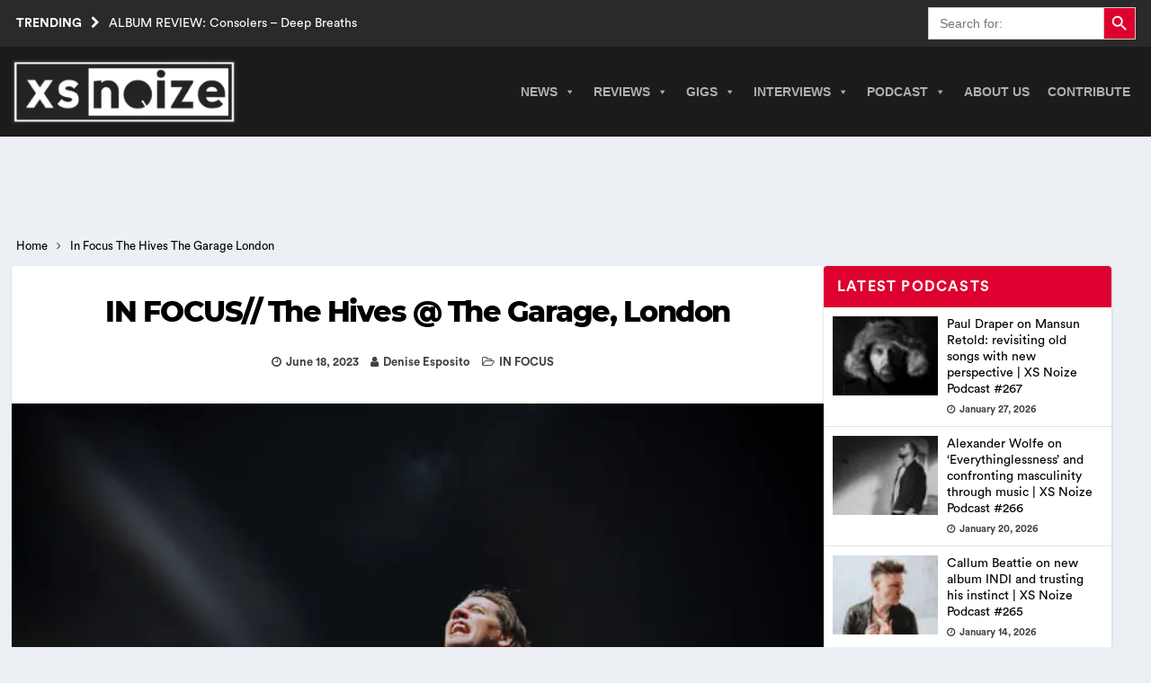

--- FILE ---
content_type: text/html; charset=UTF-8
request_url: https://www.xsnoize.com/in-focus-the-hives-the-garage-london/
body_size: 27094
content:
<!DOCTYPE html><html class="no-js mh-one-sb" lang="en-GB" prefix="og: https://ogp.me/ns#"><head><script data-no-optimize="1">var litespeed_docref=sessionStorage.getItem("litespeed_docref");litespeed_docref&&(Object.defineProperty(document,"referrer",{get:function(){return litespeed_docref}}),sessionStorage.removeItem("litespeed_docref"));</script> <meta charset="UTF-8"><meta name="theme-color" content="#2a2a2a" /><meta name="viewport" content="width=device-width, initial-scale=1.0"><meta http-equiv="Content-Security-Policy" content="upgrade-insecure-requests" /><link rel="preload" href="/wp-content/themes/XsNoize-mh-magazine-child/fonts/CircularStd-Book.woff" as="font" type="font/woff" crossorigin="anonymous"><link rel="preload" href="/wp-content/themes/XsNoize-mh-magazine-child/fonts/CircularStd-Bold.woff" as="font" type="font/woff" crossorigin="anonymous"><link rel="preload" href="/wp-content/themes/XsNoize-mh-magazine-child/fonts/Montserrat-ExtraBold.woff" as="font" type="font/woff" crossorigin="anonymous"><link rel="preload" href="/wp-content/themes/mh-magazine/fonts/fontawesome-webfont.woff2?v=4.7.0" as="font" type="font/woff2" crossorigin="anonymous"><link rel="profile" href="https://gmpg.org/xfn/11" /><title>IN FOCUS// The Hives @ The Garage, London</title><meta name="description" content="The Hives made a glorious return to The Garage on 13th June 2023, the same venue where they played their first London show 22 years ago."/><meta name="robots" content="follow, index, max-snippet:-1, max-video-preview:-1, max-image-preview:large"/><link rel="canonical" href="https://www.xsnoize.com/in-focus-the-hives-the-garage-london/" /><meta property="og:locale" content="en_GB" /><meta property="og:type" content="article" /><meta property="og:title" content="IN FOCUS// The Hives @ The Garage, London" /><meta property="og:description" content="The Hives made a glorious return to The Garage on 13th June 2023, the same venue where they played their first London show 22 years ago." /><meta property="og:url" content="https://www.xsnoize.com/in-focus-the-hives-the-garage-london/" /><meta property="og:site_name" content="XS Noize | Independent Music News" /><meta property="article:publisher" content="https://www.facebook.com/xsnoizemusic/" /><meta property="article:tag" content="Arctic Monkeys" /><meta property="article:tag" content="London" /><meta property="article:tag" content="The Death Of Randy Fitzsimmons" /><meta property="article:tag" content="The Garage" /><meta property="article:tag" content="The Hives" /><meta property="article:section" content="IN FOCUS" /><meta property="og:updated_time" content="2023-06-18T19:39:56+00:00" /><meta property="og:image" content="https://www.xsnoize.com/wp-content/uploads/2023/06/THE_HIVES_live_The_Garage_London_13_06_2023_ph_Denise_Esposito_2000px_7_edited.jpg" /><meta property="og:image:secure_url" content="https://www.xsnoize.com/wp-content/uploads/2023/06/THE_HIVES_live_The_Garage_London_13_06_2023_ph_Denise_Esposito_2000px_7_edited.jpg" /><meta property="og:image:width" content="1366" /><meta property="og:image:height" content="910" /><meta property="og:image:alt" content="IN FOCUS// The Hives @ The Garage, London Credit: Denise Esposito" /><meta property="og:image:type" content="image/jpeg" /><meta property="article:published_time" content="2023-06-18T17:30:20+00:00" /><meta property="article:modified_time" content="2023-06-18T19:39:56+00:00" /><meta name="twitter:card" content="summary_large_image" /><meta name="twitter:title" content="IN FOCUS// The Hives @ The Garage, London" /><meta name="twitter:description" content="The Hives made a glorious return to The Garage on 13th June 2023, the same venue where they played their first London show 22 years ago." /><meta name="twitter:image" content="https://www.xsnoize.com/wp-content/uploads/2023/06/THE_HIVES_live_The_Garage_London_13_06_2023_ph_Denise_Esposito_2000px_7_edited.jpg" /><meta name="twitter:label1" content="Written by" /><meta name="twitter:data1" content="Denise Esposito" /><meta name="twitter:label2" content="Time to read" /><meta name="twitter:data2" content="1 minute" /> <script type="application/ld+json" class="rank-math-schema">{"@context":"https://schema.org","@graph":[{"@type":"Place","@id":"https://www.xsnoize.com/#place","address":{"@type":"PostalAddress","streetAddress":"XS Noize","addressLocality":"Kilroot Business Park, Larne Road,","addressRegion":"Carrickfergus","postalCode":"BT38 7PR","addressCountry":"Northern Ireland"}},{"@type":["NewsMediaOrganization","Organization"],"@id":"https://www.xsnoize.com/#organization","name":"XS Noize | Independent Music News","url":"https://www.xsnoize.com","sameAs":["https://www.facebook.com/xsnoizemusic/"],"email":"admin@xsnoize.com","address":{"@type":"PostalAddress","streetAddress":"XS Noize","addressLocality":"Kilroot Business Park, Larne Road,","addressRegion":"Carrickfergus","postalCode":"BT38 7PR","addressCountry":"Northern Ireland"},"logo":{"@type":"ImageObject","@id":"https://www.xsnoize.com/#logo","url":"https://www.xsnoize.com/wp-content/uploads/2014/10/XS-Logo.jpg","contentUrl":"https://www.xsnoize.com/wp-content/uploads/2014/10/XS-Logo.jpg","caption":"XS Noize | Independent Music News","inLanguage":"en-GB","width":"350","height":"345"},"description":"XS Noize is an independent international consortium of opinionated music lovers founded in 2014 and independently owned and operated by Mark Millar. XS Noize\u2019s popularity among music lovers has grown rapidly since its inception.\r\n\r\nOur mission is to provide insightful musical reviews, interviews, timely news and opinion. Our contributors come from various backgrounds, countries, and age groups. Our musical interests span a wide array of music genres. XS Noize\u2019s main headquarters is based in Belfast, Northern Ireland, with satellites in America, Scotland, England and Wales.","foundingDate":"2014","location":{"@id":"https://www.xsnoize.com/#place"}},{"@type":"WebSite","@id":"https://www.xsnoize.com/#website","url":"https://www.xsnoize.com","name":"XS Noize | Independent Music News","alternateName":"xsnoize","publisher":{"@id":"https://www.xsnoize.com/#organization"},"inLanguage":"en-GB"},{"@type":"ImageObject","@id":"https://www.xsnoize.com/wp-content/uploads/2023/06/THE_HIVES_live_The_Garage_London_13_06_2023_ph_Denise_Esposito_2000px_7_edited.jpg","url":"https://www.xsnoize.com/wp-content/uploads/2023/06/THE_HIVES_live_The_Garage_London_13_06_2023_ph_Denise_Esposito_2000px_7_edited.jpg","width":"1366","height":"910","caption":"IN FOCUS// The Hives @ The Garage, London Credit: Denise Esposito","inLanguage":"en-GB"},{"@type":"WebPage","@id":"https://www.xsnoize.com/in-focus-the-hives-the-garage-london/#webpage","url":"https://www.xsnoize.com/in-focus-the-hives-the-garage-london/","name":"IN FOCUS// The Hives @ The Garage, London","datePublished":"2023-06-18T17:30:20+00:00","dateModified":"2023-06-18T19:39:56+00:00","isPartOf":{"@id":"https://www.xsnoize.com/#website"},"primaryImageOfPage":{"@id":"https://www.xsnoize.com/wp-content/uploads/2023/06/THE_HIVES_live_The_Garage_London_13_06_2023_ph_Denise_Esposito_2000px_7_edited.jpg"},"inLanguage":"en-GB"},{"@type":"Person","@id":"https://www.xsnoize.com/author/denise/","name":"Denise Esposito","url":"https://www.xsnoize.com/author/denise/","image":{"@type":"ImageObject","@id":"https://www.xsnoize.com/wp-content/uploads/2023/02/325697704_1493572671132843_773297017327804213_n-150x150.jpg","url":"https://www.xsnoize.com/wp-content/uploads/2023/02/325697704_1493572671132843_773297017327804213_n-150x150.jpg","caption":"Denise Esposito","inLanguage":"en-GB"},"worksFor":{"@id":"https://www.xsnoize.com/#organization"}},{"@type":"Article","headline":"IN FOCUS// The Hives @ The Garage, London","keywords":"The Hives","datePublished":"2023-06-18T17:30:20+00:00","dateModified":"2023-06-18T19:39:56+00:00","articleSection":"IN FOCUS","author":{"@id":"https://www.xsnoize.com/author/denise/","name":"Denise Esposito"},"publisher":{"@id":"https://www.xsnoize.com/#organization"},"description":"The Hives made a glorious return to The Garage on 13th June 2023, the same venue where they played their first London show 22 years ago.","name":"IN FOCUS// The Hives @ The Garage, London","@id":"https://www.xsnoize.com/in-focus-the-hives-the-garage-london/#richSnippet","isPartOf":{"@id":"https://www.xsnoize.com/in-focus-the-hives-the-garage-london/#webpage"},"image":{"@id":"https://www.xsnoize.com/wp-content/uploads/2023/06/THE_HIVES_live_The_Garage_London_13_06_2023_ph_Denise_Esposito_2000px_7_edited.jpg"},"inLanguage":"en-GB","mainEntityOfPage":{"@id":"https://www.xsnoize.com/in-focus-the-hives-the-garage-london/#webpage"}}]}</script> <link rel='dns-prefetch' href='//www.googletagmanager.com' /><link rel="alternate" type="application/rss+xml" title="XS Noize | Independent Music News &raquo; Feed" href="https://www.xsnoize.com/feed/" /><link rel="alternate" type="application/rss+xml" title="XS Noize | Independent Music News &raquo; Comments Feed" href="https://www.xsnoize.com/comments/feed/" /><link rel="alternate" type="application/rss+xml" title="XS Noize | Independent Music News &raquo; IN FOCUS// The Hives @ The Garage, London Comments Feed" href="https://www.xsnoize.com/in-focus-the-hives-the-garage-london/feed/" /><link rel="alternate" title="oEmbed (JSON)" type="application/json+oembed" href="https://www.xsnoize.com/wp-json/oembed/1.0/embed?url=https%3A%2F%2Fwww.xsnoize.com%2Fin-focus-the-hives-the-garage-london%2F" /><link rel="alternate" title="oEmbed (XML)" type="text/xml+oembed" href="https://www.xsnoize.com/wp-json/oembed/1.0/embed?url=https%3A%2F%2Fwww.xsnoize.com%2Fin-focus-the-hives-the-garage-london%2F&#038;format=xml" /><style>mh_magazine_social-3{content-visibility:auto;contain-intrinsic-size:1px 1000px;}</style><link data-optimized="2" rel="stylesheet" href="https://www.xsnoize.com/wp-content/litespeed/css/f464e39563a355e50729fa7fac42803f.css?ver=8f46c" /> <script type="litespeed/javascript" data-src="https://www.xsnoize.com/wp-includes/js/jquery/jquery.min.js" id="jquery-core-js"></script> 
 <script type="litespeed/javascript" data-src="https://www.googletagmanager.com/gtag/js?id=G-8D7PK5B6XB" id="google_gtagjs-js"></script> <script id="google_gtagjs-js-after" type="litespeed/javascript">window.dataLayer=window.dataLayer||[];function gtag(){dataLayer.push(arguments)}
gtag("set","linker",{"domains":["www.xsnoize.com"]});gtag("js",new Date());gtag("set","developer_id.dZTNiMT",!0);gtag("config","G-8D7PK5B6XB",{"googlesitekit_post_type":"post","googlesitekit_post_date":"20230618"})</script> <link rel="https://api.w.org/" href="https://www.xsnoize.com/wp-json/" /><link rel="alternate" title="JSON" type="application/json" href="https://www.xsnoize.com/wp-json/wp/v2/posts/184277" /><meta name="generator" content="Site Kit by Google 1.171.0" />
<!--[if lt IE 9]> <script src="https://www.xsnoize.com/wp-content/themes/mh-magazine/js/css3-mediaqueries.js"></script> <![endif]--><link rel="icon" href="https://www.xsnoize.com/wp-content/uploads/2014/10/cropped-10636313_313005235546947_84917987764645426_n-32x32.jpg" sizes="32x32" /><link rel="icon" href="https://www.xsnoize.com/wp-content/uploads/2014/10/cropped-10636313_313005235546947_84917987764645426_n-192x192.jpg" sizes="192x192" /><link rel="apple-touch-icon" href="https://www.xsnoize.com/wp-content/uploads/2014/10/cropped-10636313_313005235546947_84917987764645426_n-180x180.jpg" /><meta name="msapplication-TileImage" content="https://www.xsnoize.com/wp-content/uploads/2014/10/cropped-10636313_313005235546947_84917987764645426_n-270x270.jpg" /> <script type="application/ld+json" class="gnpub-schema-markup-output">{"@context":"https:\/\/schema.org\/","@type":"NewsArticle","@id":"https:\/\/www.xsnoize.com\/in-focus-the-hives-the-garage-london\/#newsarticle","url":"https:\/\/www.xsnoize.com\/in-focus-the-hives-the-garage-london\/","image":{"@type":"ImageObject","url":"https:\/\/www.xsnoize.com\/wp-content\/uploads\/2023\/06\/THE_HIVES_live_The_Garage_London_13_06_2023_ph_Denise_Esposito_2000px_7_edited-156x117.jpg","width":156,"height":117},"headline":"IN FOCUS\/\/ The Hives @ The Garage, London","mainEntityOfPage":"https:\/\/www.xsnoize.com\/in-focus-the-hives-the-garage-london\/","datePublished":"2023-06-18T17:30:20+00:00","dateModified":"2023-06-18T19:39:56+00:00","description":"The Hives made a glorious return to The Garage on 13th June 2023, the same venue where they played their first London show 22 years ago. The Swedish rock'n'roll quintet, led by the charismatic frontman","articleSection":"IN FOCUS","articleBody":"The Hives made a glorious return to The Garage on 13th June 2023, the same venue where they played their first London show 22 years ago.\r\n\r\nThe Swedish rock'n'roll quintet, led by the charismatic frontman Pelle Almqvist aka Howlin' Pelle, enthralled the crowd with their infectious energy and signature sound.\r\n\r\nThe Hives support Arctic Monkeys on their UK and Ireland tour and will perform another intimate show in Nottingham @ Rescue Rooms on 22nd June.\r\n\r\nThe band recently announced their new album in over a decade and released two singles: 'Bogus Operandi' and 'Countdown to Shutdown '. 'The Death of Randy Fitzsimmons' is out on 11th August 2023.\r\n\r\n[caption id=\"attachment_184282\" align=\"aligncenter\" width=\"1366\"] Credit: Denise Esposito[\/caption]\r\n\r\n&nbsp;\r\n\r\n[caption id=\"attachment_184284\" align=\"aligncenter\" width=\"1366\"] Credit: Denise Esposito[\/caption]\r\n\r\n&nbsp;\r\n\r\n[caption id=\"attachment_184285\" align=\"aligncenter\" width=\"1366\"] Credit: Denise Esposito[\/caption]\r\n\r\n&nbsp;\r\n\r\n[caption id=\"attachment_184286\" align=\"aligncenter\" width=\"1366\"] Credit: Denise Esposito[\/caption]\r\n\r\n&nbsp;\r\n\r\n[caption id=\"attachment_184287\" align=\"aligncenter\" width=\"1366\"] Credit: Denise Esposito[\/caption]\r\n\r\n&nbsp;\r\n\r\n[caption id=\"attachment_184288\" align=\"aligncenter\" width=\"1366\"] Credit: Denise Esposito[\/caption]\r\n\r\n&nbsp;\r\n\r\n[caption id=\"attachment_184289\" align=\"aligncenter\" width=\"1366\"] Credit: Denise Esposito[\/caption]\r\n\r\n&nbsp;\r\n\r\n[caption id=\"attachment_184290\" align=\"aligncenter\" width=\"1366\"] Credit: Denise Esposito[\/caption]\r\n\r\n&nbsp;\r\n\r\n[caption id=\"attachment_184291\" align=\"aligncenter\" width=\"1366\"] Credit: Denise Esposito[\/caption]\r\n\r\n&nbsp;\r\n\r\n[caption id=\"attachment_184292\" align=\"aligncenter\" width=\"1366\"] Credit: Denise Esposito[\/caption]\r\n\r\n&nbsp;\r\n\r\n[caption id=\"attachment_184294\" align=\"aligncenter\" width=\"1366\"] Credit: Denise Esposito[\/caption]\r\n\r\nSETLIST\r\n\r\nBogus Operandi\r\nMain Offender\r\nWalk Idiot Walk\r\nRigor Mortis Radio\r\nGood Samaritan\r\nGo Right Ahead\r\nStick Up\r\nHate to Say I Told You So\r\nTrapdoor Solution\r\nI'm Alive\r\nCountdown to Shutdown\r\n\r\nENCORE\r\nCome On!\r\nTick Tick Boom\r\n\r\n&nbsp;","keywords":"Arctic Monkeys, London, The Death Of Randy Fitzsimmons, The Garage, The Hives, ","name":"IN FOCUS\/\/ The Hives @ The Garage, London","thumbnailUrl":"https:\/\/www.xsnoize.com\/wp-content\/uploads\/2023\/06\/THE_HIVES_live_The_Garage_London_13_06_2023_ph_Denise_Esposito_2000px_7_edited-156x117.jpg","wordCount":195,"timeRequired":"PT52S","mainEntity":{"@type":"WebPage","@id":"https:\/\/www.xsnoize.com\/in-focus-the-hives-the-garage-london\/"},"author":{"@type":"Person","name":"Denise Esposito","description":"Denise Esposito is a VFX Artist by day and a Music Photographer by night. Over the years she has seen hundreds of concerts through her lenses.","url":"https:\/\/www.xsnoize.com\/author\/denise\/","sameAs":[],"image":{"@type":"ImageObject","url":"https:\/\/www.xsnoize.com\/wp-content\/uploads\/2023\/02\/325697704_1493572671132843_773297017327804213_n-150x150.jpg","height":96,"width":96}},"editor":{"@type":"Person","name":"Denise Esposito","description":"Denise Esposito is a VFX Artist by day and a Music Photographer by night. Over the years she has seen hundreds of concerts through her lenses.","url":"https:\/\/www.xsnoize.com\/author\/denise\/","sameAs":[],"image":{"@type":"ImageObject","url":"https:\/\/www.xsnoize.com\/wp-content\/uploads\/2023\/02\/325697704_1493572671132843_773297017327804213_n-150x150.jpg","height":96,"width":96}}}</script> </head><body id="mh-mobile" class="wp-singular post-template-default single single-post postid-184277 single-format-standard custom-background wp-custom-logo wp-theme-mh-magazine wp-child-theme-XsNoize-mh-magazine-child mh-magazine mega-menu-mh-main-nav in-focus chrome mh-wide-layout mh-right-sb mh-loop-layout4 mh-widget-layout1" itemscope="itemscope" itemtype="https://schema.org/WebPage">
<a href="#main-content" class="skip-to-main-content-link">Skip to main content</a><header class="mh-header" itemscope="itemscope" itemtype="http://schema.org/WPHeader"><div class="mh-preheader"><div class="mh-container mh-container-inner mh-row clearfix"><div class="mh-header-bar-content mh-header-bar-top-left mh-col-2-3 clearfix"><div class="mh-header-ticker mh-header-ticker-top"><div class="mh-ticker-top"><div class="mh-ticker-title mh-ticker-title-top">
Trending<span class="fa fa-chevron-right" role="none"></span></div><div class="mh-ticker-content mh-ticker-content-top"><ul id="mh-ticker-loop-top"><li class="mh-ticker-item mh-ticker-item-top">
<a href="https://www.xsnoize.com/album-review-consolers-deep-breaths/" title="ALBUM REVIEW: Consolers &#8211; Deep Breaths"><span class="mh-ticker-item-title mh-ticker-item-title-top">
ALBUM REVIEW: Consolers &#8211; Deep Breaths						</span></a></li><li class="mh-ticker-item mh-ticker-item-top">
<a href="https://www.xsnoize.com/kula-shaker-expand-the-world-of-wormslayer-with-an-epic-new-short-film/" title="Kula Shaker expand the world of “Wormslayer” with an epic new short film"><span class="mh-ticker-item-title mh-ticker-item-title-top">
Kula Shaker expand the world of “Wormslayer” with an epic new short film						</span></a></li><li class="mh-ticker-item mh-ticker-item-top">
<a href="https://www.xsnoize.com/peter-gabriel-releases-put-the-bucket-down-the-second-track-from-his-forthcoming-album-i-o/" title="Peter Gabriel releases &#8216;Put the Bucket Down&#8217; the second track from his forthcoming album i/o"><span class="mh-ticker-item-title mh-ticker-item-title-top">
Peter Gabriel releases &#8216;Put the Bucket Down&#8217; the second track from his forthcoming album i/o						</span></a></li><li class="mh-ticker-item mh-ticker-item-top">
<a href="https://www.xsnoize.com/state-of-grace-why-valencia-grace-is-an-artist-on-the-brink/" title="STATE OF GRACE: Why Valencia Grace Is an Artist on the Brink"><span class="mh-ticker-item-title mh-ticker-item-title-top">
STATE OF GRACE: Why Valencia Grace Is an Artist on the Brink						</span></a></li><li class="mh-ticker-item mh-ticker-item-top">
<a href="https://www.xsnoize.com/wunderhorse-announce-biggest-belfast-headline-show-to-date-at-custom-house-square/" title="Wunderhorse announce biggest Belfast headline show to date at Custom House Square"><span class="mh-ticker-item-title mh-ticker-item-title-top">
Wunderhorse announce biggest Belfast headline show to date at Custom House Square						</span></a></li></ul></div></div></div></div><div class="mh-header-bar-content mh-header-bar-top-right mh-col-1-3 clearfix"><aside class="mh-header-search mh-header-search-top"><form data-min-no-for-search=1 data-result-box-max-height=400 data-form-id=42427 class="is-search-form is-disable-submit is-form-style is-form-style-3 is-form-id-42427 is-ajax-search" action="https://www.xsnoize.com/" method="get" role="search" ><label for="is-search-input-42427"><span class="is-screen-reader-text">Search for:</span><input  type="search" id="is-search-input-42427" name="s" value="" class="is-search-input" placeholder="Search for:" autocomplete=off /><span class="is-loader-image" style="display: none;background-image:url(https://www.xsnoize.com/wp-content/plugins/add-search-to-menu/public/images/spinner.gif);" ></span></label><button type="submit" class="is-search-submit"><span class="is-screen-reader-text">Search Button</span><span class="is-search-icon"><svg focusable="false" aria-label="Search" xmlns="http://www.w3.org/2000/svg" viewBox="0 0 24 24" width="24px"><path d="M15.5 14h-.79l-.28-.27C15.41 12.59 16 11.11 16 9.5 16 5.91 13.09 3 9.5 3S3 5.91 3 9.5 5.91 16 9.5 16c1.61 0 3.09-.59 4.23-1.57l.27.28v.79l5 4.99L20.49 19l-4.99-5zm-6 0C7.01 14 5 11.99 5 9.5S7.01 5 9.5 5 14 7.01 14 9.5 11.99 14 9.5 14z"></path></svg></span></button></form></aside></div></div></div><div class="mh-container mh-container-inner"></div><div class="mh-main-nav-wrap"><nav class="mh-navigation mh-main-nav mh-container mh-container-inner" itemscope="itemscope" itemtype="http://schema.org/SiteNavigationElement">
<a href="https://www.xsnoize.com/" rel="home" aria-label="go to the home page" class="custom-logo-link page-link">
<img width="250" height="72" class="xs-custom-logo" fetchpriority="high" src="https://www.xsnoize.com/wp-content/webp-express/webp-images/uploads/2024/08/xsnoize_logo-300x86-1.png.webp" alt="XS Noize | Independent Music News" />
</a><div id="mega-menu-wrap-mh_main_nav" class="mega-menu-wrap"><div class="mega-menu-toggle"><div class="mega-toggle-blocks-left"><div class='mega-toggle-block mega-menu-toggle-animated-block mega-toggle-block-1' id='mega-toggle-block-1'><button aria-label="Toggle Menu" class="mega-toggle-animated mega-toggle-animated-slider" type="button" aria-expanded="false">
<span class="mega-toggle-animated-box">
<span class="mega-toggle-animated-inner"></span>
</span>
</button></div></div><div class="mega-toggle-blocks-center"></div><div class="mega-toggle-blocks-right"></div></div><ul id="mega-menu-mh_main_nav" class="mega-menu max-mega-menu mega-menu-horizontal mega-no-js" data-event="hover_intent" data-effect="slide" data-effect-speed="200" data-effect-mobile="slide_left" data-effect-speed-mobile="400" data-panel-width=".mh-navigation" data-mobile-force-width="false" data-second-click="go" data-document-click="collapse" data-vertical-behaviour="standard" data-breakpoint="998" data-unbind="true" data-mobile-state="collapse_all" data-mobile-direction="vertical" data-hover-intent-timeout="300" data-hover-intent-interval="100"><li class="mega-menu-item mega-menu-item-type-taxonomy mega-menu-item-object-category mega-menu-item-has-children mega-menu-megamenu mega-menu-grid mega-align-bottom-left mega-menu-grid mega-menu-item-178692" id="mega-menu-item-178692"><a class="mega-menu-link" href="https://www.xsnoize.com/news/" aria-expanded="false" tabindex="0">News<span class="mega-indicator" aria-hidden="true"></span></a><ul class="mega-sub-menu" role='presentation'><li class="mega-menu-row mega-menu-news menu-news" id="mega-menu-178692-0"><ul class="mega-sub-menu" style='--columns:1' role='presentation'><li class="mega-menu-column mega-menu-columns-1-of-1" style="--columns:1; --span:1" id="mega-menu-178692-0-0"><ul class="mega-sub-menu"><li class="mega-menu-item mega-menu-item-type-widget mh_magazine_posts_grid mega-menu-item-mh_magazine_posts_grid-7" id="mega-menu-item-mh_magazine_posts_grid-7"><div class="mh-row mh-posts-grid mh-posts-grid-widget clearfix mh-posts-grid-hide-excerpt"><div class="mh-col-1-3 mh-posts-grid-col clearfix"><article class="mh-posts-grid-item clearfix post-209421 post type-post status-publish format-standard has-post-thumbnail category-news tag-crispian-mills tag-kula-shaker tag-wormslayer"><figure class="mh-posts-grid-thumb grid-image-custom">
<a class="mh-thumb-icon mh-thumb-icon-small-mobile" href="https://www.xsnoize.com/kula-shaker-expand-the-world-of-wormslayer-with-an-epic-new-short-film/" title="Kula Shaker expand the world of “Wormslayer” with an epic new short film"><img data-lazyloaded="1" src="[data-uri]" width="326" height="245" data-src="https://www.xsnoize.com/wp-content/webp-express/webp-images/uploads/2026/02/KulaFilm017-326x245.jpg.webp" class="attachment-mh-magazine-medium size-mh-magazine-medium wp-post-image" alt="Kula Shaker" decoding="async" fetchpriority="high" data-srcset="https://www.xsnoize.com/wp-content/webp-express/webp-images/uploads/2026/02/KulaFilm017-326x245.jpg.webp 326w,  https://www.xsnoize.com/wp-content/webp-express/webp-images/uploads/2026/02/KulaFilm017-156x117.jpg.webp 156w,  https://www.xsnoize.com/wp-content/webp-express/webp-images/uploads/2026/02/KulaFilm017-678x509.jpg.webp 678w,  https://www.xsnoize.com/wp-content/webp-express/webp-images/uploads/2026/02/KulaFilm017-80x60.jpg.webp 80w" data-sizes="(max-width: 326px) 100vw, 326px" loading="eager" title="Kula Shaker expand the world of “Wormslayer” with an epic new short film 1">		</a><div class="mh-image-caption mh-posts-grid-caption">
News</div></figure><div class="grid-content"><h3 class="entry-title mh-posts-grid-title">
<a href="https://www.xsnoize.com/kula-shaker-expand-the-world-of-wormslayer-with-an-epic-new-short-film/" title="Kula Shaker expand the world of “Wormslayer” with an epic new short film" rel="bookmark">
Kula Shaker expand the world of “Wormslayer” with an epic new short film			</a></h3><div class="mh-meta entry-meta">
<span class="entry-meta-date updated"><span class="fa fa-clock-o"></span><a href="https://www.xsnoize.com/2026/02/">February 3, 2026</a></span></div><div class="mh-posts-grid-excerpt clearfix"><div class="mh-excerpt"><p>Kula Shaker’s Crispian Mills and co-director Laurie Peters blew minds with the band’s game changing, ground-breaking ‘Good Money’ music video last year. So when the duo directed their creative sights at the expansive mantra-metal of <a class="mh-excerpt-more" href="https://www.xsnoize.com/kula-shaker-expand-the-world-of-wormslayer-with-an-epic-new-short-film/" title="Kula Shaker expand the world of “Wormslayer” with an epic new short film">[&#8230;]</a></p></div></div></div></article></div><div class="mh-col-1-3 mh-posts-grid-col clearfix"><article class="mh-posts-grid-item clearfix post-209405 post type-post status-publish format-standard has-post-thumbnail category-news tag-peter-gabriel"><figure class="mh-posts-grid-thumb grid-image-custom">
<a class="mh-thumb-icon mh-thumb-icon-small-mobile" href="https://www.xsnoize.com/peter-gabriel-releases-put-the-bucket-down-the-second-track-from-his-forthcoming-album-i-o/" title="Peter Gabriel releases &#8216;Put the Bucket Down&#8217; the second track from his forthcoming album i/o"><img data-lazyloaded="1" src="[data-uri]" width="326" height="245" data-src="https://www.xsnoize.com/wp-content/webp-express/webp-images/uploads/2026/02/yorktillyer__A7R2478-326x245.jpg.webp" class="attachment-mh-magazine-medium size-mh-magazine-medium wp-post-image" alt="Peter Gabriel" decoding="async" data-srcset="https://www.xsnoize.com/wp-content/webp-express/webp-images/uploads/2026/02/yorktillyer__A7R2478-326x245.jpg.webp 326w,  https://www.xsnoize.com/wp-content/webp-express/webp-images/uploads/2026/02/yorktillyer__A7R2478-156x117.jpg.webp 156w,  https://www.xsnoize.com/wp-content/webp-express/webp-images/uploads/2026/02/yorktillyer__A7R2478-678x509.jpg.webp 678w,  https://www.xsnoize.com/wp-content/webp-express/webp-images/uploads/2026/02/yorktillyer__A7R2478-80x60.jpg.webp 80w" data-sizes="(max-width: 326px) 100vw, 326px" loading="eager" title="Peter Gabriel releases &#039;Put the Bucket Down&#039; the second track from his forthcoming album i/o 2">		</a><div class="mh-image-caption mh-posts-grid-caption">
News</div></figure><div class="grid-content"><h3 class="entry-title mh-posts-grid-title">
<a href="https://www.xsnoize.com/peter-gabriel-releases-put-the-bucket-down-the-second-track-from-his-forthcoming-album-i-o/" title="Peter Gabriel releases &#8216;Put the Bucket Down&#8217; the second track from his forthcoming album i/o" rel="bookmark">
Peter Gabriel releases &#8216;Put the Bucket Down&#8217; the second track from his forthcoming album i/o			</a></h3><div class="mh-meta entry-meta">
<span class="entry-meta-date updated"><span class="fa fa-clock-o"></span><a href="https://www.xsnoize.com/2026/02/">February 2, 2026</a></span></div><div class="mh-posts-grid-excerpt clearfix"><div class="mh-excerpt"><p>Sunday, 1 February, 2026 – the snow full moon heralds the arrival of Put the Bucket Down, the second track from Peter Gabriel’s forthcoming album o\i. Put the Bucket Down was written and produced by <a class="mh-excerpt-more" href="https://www.xsnoize.com/peter-gabriel-releases-put-the-bucket-down-the-second-track-from-his-forthcoming-album-i-o/" title="Peter Gabriel releases &#8216;Put the Bucket Down&#8217; the second track from his forthcoming album i/o">[&#8230;]</a></p></div></div></div></article></div><div class="mh-col-1-3 mh-posts-grid-col clearfix"><article class="mh-posts-grid-item clearfix post-209374 post type-post status-publish format-standard has-post-thumbnail category-news tag-belfast tag-wunderhorse"><figure class="mh-posts-grid-thumb grid-image-custom">
<a class="mh-thumb-icon mh-thumb-icon-small-mobile" href="https://www.xsnoize.com/wunderhorse-announce-biggest-belfast-headline-show-to-date-at-custom-house-square/" title="Wunderhorse announce biggest Belfast headline show to date at Custom House Square"><img data-lazyloaded="1" src="[data-uri]" width="326" height="245" data-src="https://www.xsnoize.com/wp-content/webp-express/webp-images/uploads/2026/01/wunderhorse-326x245.jpg.webp" class="attachment-mh-magazine-medium size-mh-magazine-medium wp-post-image" alt="wunderhorse" decoding="async" data-srcset="https://www.xsnoize.com/wp-content/webp-express/webp-images/uploads/2026/01/wunderhorse-326x245.jpg.webp 326w,  https://www.xsnoize.com/wp-content/webp-express/webp-images/uploads/2026/01/wunderhorse-156x117.jpg.webp 156w,  https://www.xsnoize.com/wp-content/webp-express/webp-images/uploads/2026/01/wunderhorse-678x509.jpg.webp 678w,  https://www.xsnoize.com/wp-content/webp-express/webp-images/uploads/2026/01/wunderhorse-80x60.jpg.webp 80w" data-sizes="(max-width: 326px) 100vw, 326px" loading="eager" title="Wunderhorse announce biggest Belfast headline show to date at Custom House Square 3">		</a><div class="mh-image-caption mh-posts-grid-caption">
News</div></figure><div class="grid-content"><h3 class="entry-title mh-posts-grid-title">
<a href="https://www.xsnoize.com/wunderhorse-announce-biggest-belfast-headline-show-to-date-at-custom-house-square/" title="Wunderhorse announce biggest Belfast headline show to date at Custom House Square" rel="bookmark">
Wunderhorse announce biggest Belfast headline show to date at Custom House Square			</a></h3><div class="mh-meta entry-meta">
<span class="entry-meta-date updated"><span class="fa fa-clock-o"></span><a href="https://www.xsnoize.com/2026/01/">January 29, 2026</a></span></div><div class="mh-posts-grid-excerpt clearfix"><div class="mh-excerpt"><p>British Rock Band Wunderhorse announce their biggest Belfast headline show to date at Custom House Square on Tuesday 25th August alongside very special guests. Wunderhorse have seen their popularity snowball the old-fashioned way; winning fans <a class="mh-excerpt-more" href="https://www.xsnoize.com/wunderhorse-announce-biggest-belfast-headline-show-to-date-at-custom-house-square/" title="Wunderhorse announce biggest Belfast headline show to date at Custom House Square">[&#8230;]</a></p></div></div></div></article></div></div></li></ul></li></ul></li></ul></li><li class="mega-menu-item mega-menu-item-type-taxonomy mega-menu-item-object-category mega-menu-item-has-children mega-menu-megamenu mega-menu-grid mega-align-bottom-left mega-menu-grid mega-menu-item-40624" id="mega-menu-item-40624"><a class="mega-menu-link" href="https://www.xsnoize.com/reviews/" aria-expanded="false" tabindex="0">Reviews<span class="mega-indicator" aria-hidden="true"></span></a><ul class="mega-sub-menu" role='presentation'><li class="mega-menu-row mega-review-menu review-menu" id="mega-menu-40624-0"><ul class="mega-sub-menu" style='--columns:12' role='presentation'><li class="mega-menu-column mega-menu-columns-4-of-12" style="--columns:12; --span:4" id="mega-menu-40624-0-0"><ul class="mega-sub-menu"><li class="mega-menu-item mega-menu-item-type-widget mh_magazine_posts_grid mega-menu-item-mh_magazine_posts_grid-11" id="mega-menu-item-mh_magazine_posts_grid-11"><h4 class="mega-block-title"><a href="/reviews/album-reviews/" class="mh-widget-title-link">Album Reviews</a></h4><div class="mh-row mh-posts-grid mh-posts-grid-widget clearfix mh-posts-grid-hide-caption mh-posts-grid-hide-meta mh-posts-grid-hide-excerpt"><div class="mh-col-1-3 mh-posts-grid-col clearfix"><article class="mh-posts-grid-item clearfix post-209427 post type-post status-publish format-standard has-post-thumbnail category-album-reviews tag-consolers"><figure class="mh-posts-grid-thumb grid-image-custom">
<a class="mh-thumb-icon mh-thumb-icon-small-mobile" href="https://www.xsnoize.com/album-review-consolers-deep-breaths/" title="ALBUM REVIEW: Consolers &#8211; Deep Breaths"><img data-lazyloaded="1" src="[data-uri]" width="326" height="245" data-src="https://www.xsnoize.com/wp-content/webp-express/webp-images/uploads/2026/02/a0406732323_10-326x245.jpg.webp" class="attachment-mh-magazine-medium size-mh-magazine-medium wp-post-image" alt="Consolers - Deep Breaths" decoding="async" data-srcset="https://www.xsnoize.com/wp-content/webp-express/webp-images/uploads/2026/02/a0406732323_10-326x245.jpg.webp 326w,  https://www.xsnoize.com/wp-content/webp-express/webp-images/uploads/2026/02/a0406732323_10-156x117.jpg.webp 156w,  https://www.xsnoize.com/wp-content/webp-express/webp-images/uploads/2026/02/a0406732323_10-678x509.jpg.webp 678w,  https://www.xsnoize.com/wp-content/webp-express/webp-images/uploads/2026/02/a0406732323_10-80x60.jpg.webp 80w" data-sizes="(max-width: 326px) 100vw, 326px" loading="eager" title="ALBUM REVIEW: Consolers - Deep Breaths 5">		</a><div class="mh-image-caption mh-posts-grid-caption">
Album Reviews</div></figure><div class="grid-content"><h3 class="entry-title mh-posts-grid-title">
<a href="https://www.xsnoize.com/album-review-consolers-deep-breaths/" title="ALBUM REVIEW: Consolers &#8211; Deep Breaths" rel="bookmark">
ALBUM REVIEW: Consolers &#8211; Deep Breaths			</a></h3><div class="mh-meta entry-meta">
<span class="entry-meta-date updated"><span class="fa fa-clock-o"></span><a href="https://www.xsnoize.com/2026/02/">February 3, 2026</a></span></div><div class="mh-posts-grid-excerpt clearfix"><div class="mh-excerpt"><p>Belfast’s Consolers haven’t spent their first year in the spotlight trying to deconstruct the DNA of alternative rock. Since their April 2025 arrival, they’ve been far more interested in the visceral payoff of a massive <a class="mh-excerpt-more" href="https://www.xsnoize.com/album-review-consolers-deep-breaths/" title="ALBUM REVIEW: Consolers &#8211; Deep Breaths">[&#8230;]</a></p></div></div></div></article></div><div class="mh-col-1-3 mh-posts-grid-col clearfix"><article class="mh-posts-grid-item clearfix post-209280 post type-post status-publish format-standard has-post-thumbnail category-album-reviews tag-dry-cleaning tag-secret-love"><figure class="mh-posts-grid-thumb grid-image-custom">
<a class="mh-thumb-icon mh-thumb-icon-small-mobile" href="https://www.xsnoize.com/album-review-dry-cleaning-secret-love/" title="ALBUM REVIEW: Dry Cleaning &#8211; Secret Love"><img data-lazyloaded="1" src="[data-uri]" width="326" height="245" data-src="https://www.xsnoize.com/wp-content/webp-express/webp-images/uploads/2026/01/Secret-Love-Album-Artwork-326x245.jpg.webp" class="attachment-mh-magazine-medium size-mh-magazine-medium wp-post-image" alt="ALBUM REVIEW: Dry Cleaning - Secret Love" decoding="async" data-srcset="https://www.xsnoize.com/wp-content/webp-express/webp-images/uploads/2026/01/Secret-Love-Album-Artwork-326x245.jpg.webp 326w,  https://www.xsnoize.com/wp-content/webp-express/webp-images/uploads/2026/01/Secret-Love-Album-Artwork-156x117.jpg.webp 156w,  https://www.xsnoize.com/wp-content/webp-express/webp-images/uploads/2026/01/Secret-Love-Album-Artwork-678x509.jpg.webp 678w,  https://www.xsnoize.com/wp-content/webp-express/webp-images/uploads/2026/01/Secret-Love-Album-Artwork-80x60.jpg.webp 80w" data-sizes="(max-width: 326px) 100vw, 326px" loading="eager" title="ALBUM REVIEW: Dry Cleaning - Secret Love 6">		</a><div class="mh-image-caption mh-posts-grid-caption">
Album Reviews</div></figure><div class="grid-content"><h3 class="entry-title mh-posts-grid-title">
<a href="https://www.xsnoize.com/album-review-dry-cleaning-secret-love/" title="ALBUM REVIEW: Dry Cleaning &#8211; Secret Love" rel="bookmark">
ALBUM REVIEW: Dry Cleaning &#8211; Secret Love			</a></h3><div class="mh-meta entry-meta">
<span class="entry-meta-date updated"><span class="fa fa-clock-o"></span><a href="https://www.xsnoize.com/2026/01/">January 23, 2026</a></span></div><div class="mh-posts-grid-excerpt clearfix"><div class="mh-excerpt"><p>With their third studio album, Secret Love, South London’s Dry Cleaning have officially moved beyond the initial hype of the post-punk revival, evolving into a band willing to risk their established formula. Released via 4AD <a class="mh-excerpt-more" href="https://www.xsnoize.com/album-review-dry-cleaning-secret-love/" title="ALBUM REVIEW: Dry Cleaning &#8211; Secret Love">[&#8230;]</a></p></div></div></div></article></div></div></li><li class="mega-menu-item mega-menu-item-type-widget mh_magazine_posts_grid mega-menu-item-mh_magazine_posts_grid-12" id="mega-menu-item-mh_magazine_posts_grid-12"><h4 class="mega-block-title"><a href="/reviews/book-review" class="mh-widget-title-link">Book Reviews</a></h4><div class="mh-row mh-posts-grid mh-posts-grid-widget clearfix mh-posts-grid-hide-caption mh-posts-grid-hide-meta mh-posts-grid-hide-excerpt"><div class="mh-col-1-3 mh-posts-grid-col clearfix"><article class="mh-posts-grid-item clearfix post-187772 post type-post status-publish format-standard has-post-thumbnail category-book-review tag-esther-yi tag-y-n"><figure class="mh-posts-grid-thumb grid-image-custom">
<a class="mh-thumb-icon mh-thumb-icon-small-mobile" href="https://www.xsnoize.com/book-review-y-n-esther-yi/" title="BOOK REVIEW: Y/N &#8211; Esther Yi"><img data-lazyloaded="1" src="[data-uri]" width="326" height="245" data-src="https://www.xsnoize.com/wp-content/webp-express/webp-images/uploads/2023/10/Y-N_edited-326x245.jpg.webp" class="attachment-mh-magazine-medium size-mh-magazine-medium wp-post-image" alt="BOOK REVIEW: Y/N - Esther Yi" decoding="async" data-srcset="https://www.xsnoize.com/wp-content/webp-express/webp-images/uploads/2023/10/Y-N_edited-326x245.jpg.webp 326w,  https://www.xsnoize.com/wp-content/webp-express/webp-images/uploads/2023/10/Y-N_edited-156x117.jpg.webp 156w,  https://www.xsnoize.com/wp-content/webp-express/webp-images/uploads/2023/10/Y-N_edited-678x509.jpg.webp 678w,  https://www.xsnoize.com/wp-content/webp-express/webp-images/uploads/2023/10/Y-N_edited-80x60.jpg.webp 80w" data-sizes="(max-width: 326px) 100vw, 326px" loading="eager" title="BOOK REVIEW: Y/N - Esther Yi 7">		</a><div class="mh-image-caption mh-posts-grid-caption">
Book Reviews</div></figure><div class="grid-content"><h3 class="entry-title mh-posts-grid-title">
<a href="https://www.xsnoize.com/book-review-y-n-esther-yi/" title="BOOK REVIEW: Y/N &#8211; Esther Yi" rel="bookmark">
BOOK REVIEW: Y/N &#8211; Esther Yi			</a></h3><div class="mh-meta entry-meta">
<span class="entry-meta-date updated"><span class="fa fa-clock-o"></span><a href="https://www.xsnoize.com/2023/10/">October 30, 2023</a></span></div><div class="mh-posts-grid-excerpt clearfix"><div class="mh-excerpt"><p>K-Pop has reached an international audience. This year, BLACKPINK made history as the first K-pop band to headline a major UK festival at Hyde Park. The media’s coverage of BTS member’s enlistment into compulsory military <a class="mh-excerpt-more" href="https://www.xsnoize.com/book-review-y-n-esther-yi/" title="BOOK REVIEW: Y/N &#8211; Esther Yi">[&#8230;]</a></p></div></div></div></article></div><div class="mh-col-1-3 mh-posts-grid-col clearfix"><article class="mh-posts-grid-item clearfix post-185713 post type-post status-publish format-standard has-post-thumbnail category-book-review tag-clarke-geddes tag-sophomore-songs"><figure class="mh-posts-grid-thumb grid-image-custom">
<a class="mh-thumb-icon mh-thumb-icon-small-mobile" href="https://www.xsnoize.com/book-review-sophomore-songs-by-clarke-geddes/" title="BOOK REVIEW: Sophomore Songs by Clarke Geddes"><img data-lazyloaded="1" src="[data-uri]" width="326" height="245" data-src="https://www.xsnoize.com/wp-content/webp-express/webp-images/uploads/2023/08/SS_edited-326x245.jpg.webp" class="attachment-mh-magazine-medium size-mh-magazine-medium wp-post-image" alt="BOOK REVIEW: Sophomore Songs by Clarke Geddes" decoding="async" data-srcset="https://www.xsnoize.com/wp-content/webp-express/webp-images/uploads/2023/08/SS_edited-326x245.jpg.webp 326w,  https://www.xsnoize.com/wp-content/webp-express/webp-images/uploads/2023/08/SS_edited-156x117.jpg.webp 156w,  https://www.xsnoize.com/wp-content/webp-express/webp-images/uploads/2023/08/SS_edited-80x60.jpg.webp 80w" data-sizes="(max-width: 326px) 100vw, 326px" loading="eager" title="BOOK REVIEW: Sophomore Songs by Clarke Geddes 8">		</a><div class="mh-image-caption mh-posts-grid-caption">
Book Reviews</div></figure><div class="grid-content"><h3 class="entry-title mh-posts-grid-title">
<a href="https://www.xsnoize.com/book-review-sophomore-songs-by-clarke-geddes/" title="BOOK REVIEW: Sophomore Songs by Clarke Geddes" rel="bookmark">
BOOK REVIEW: Sophomore Songs by Clarke Geddes			</a></h3><div class="mh-meta entry-meta">
<span class="entry-meta-date updated"><span class="fa fa-clock-o"></span><a href="https://www.xsnoize.com/2023/08/">August 29, 2023</a></span></div><div class="mh-posts-grid-excerpt clearfix"><div class="mh-excerpt"><p>How does one become qualified to write a fictional music novel? The author of Sophomore Songs offers some clues. Growing up reading NME, doing a stint at Clash, drumming for several bands on and off, and <a class="mh-excerpt-more" href="https://www.xsnoize.com/book-review-sophomore-songs-by-clarke-geddes/" title="BOOK REVIEW: Sophomore Songs by Clarke Geddes">[&#8230;]</a></p></div></div></div></article></div></div></li></ul></li><li class="mega-menu-column mega-menu-columns-4-of-12" style="--columns:12; --span:4" id="mega-menu-40624-0-1"><ul class="mega-sub-menu"><li class="mega-menu-item mega-menu-item-type-widget mh_magazine_posts_grid mega-menu-item-mh_magazine_posts_grid-13" id="mega-menu-item-mh_magazine_posts_grid-13"><h4 class="mega-block-title"><a href="http://reviews/classic-albums" class="mh-widget-title-link">Classic Albums</a></h4><div class="mh-row mh-posts-grid mh-posts-grid-widget clearfix mh-posts-grid-hide-caption mh-posts-grid-hide-meta mh-posts-grid-hide-excerpt"><div class="mh-col-1-3 mh-posts-grid-col clearfix"><article class="mh-posts-grid-item clearfix post-73499 post type-post status-publish format-standard has-post-thumbnail category-classic-albums tag-adam-clayton tag-bono tag-howie-b tag-larry-mullen tag-pop tag-the-edge tag-u2"><figure class="mh-posts-grid-thumb grid-image-custom">
<a class="mh-thumb-icon mh-thumb-icon-small-mobile" href="https://www.xsnoize.com/popat-25-looking-back-at-the-orphan-child-in-u2s-discography/" title="‘Pop’ at 26: Looking back at the orphan child in U2&#8217;s discography"><img data-lazyloaded="1" src="[data-uri]" width="326" height="245" data-src="https://www.xsnoize.com/wp-content/webp-express/webp-images/uploads/2022/03/Pop_Cover-1_edited-326x245.jpg.webp" class="attachment-mh-magazine-medium size-mh-magazine-medium wp-post-image" alt="‘Pop’ at 25: Looking back at the orphan child in U2&#039;s discography 2" decoding="async" data-srcset="https://www.xsnoize.com/wp-content/webp-express/webp-images/uploads/2022/03/Pop_Cover-1_edited-326x245.jpg.webp 326w,  https://www.xsnoize.com/wp-content/webp-express/webp-images/uploads/2022/03/Pop_Cover-1_edited-156x117.jpg.webp 156w,  https://www.xsnoize.com/wp-content/webp-express/webp-images/uploads/2022/03/Pop_Cover-1_edited-80x60.jpg.webp 80w" data-sizes="(max-width: 326px) 100vw, 326px" loading="eager" title="‘Pop’ at 26: Looking back at the orphan child in U2&#039;s discography 9">		</a><div class="mh-image-caption mh-posts-grid-caption">
Classic Albums</div></figure><div class="grid-content"><h3 class="entry-title mh-posts-grid-title">
<a href="https://www.xsnoize.com/popat-25-looking-back-at-the-orphan-child-in-u2s-discography/" title="‘Pop’ at 26: Looking back at the orphan child in U2&#8217;s discography" rel="bookmark">
‘Pop’ at 26: Looking back at the orphan child in U2&#8217;s discography			</a></h3><div class="mh-meta entry-meta">
<span class="entry-meta-date updated"><span class="fa fa-clock-o"></span><a href="https://www.xsnoize.com/2022/03/">March 3, 2022</a></span></div><div class="mh-posts-grid-excerpt clearfix"><div class="mh-excerpt"><p>In March of 1997, 26 years ago, U2 released their much anticipated ninth studio album POP; for fans and critics alike, it quickly became their most polarizing release. There is a prevailing feeling that POP <a class="mh-excerpt-more" href="https://www.xsnoize.com/popat-25-looking-back-at-the-orphan-child-in-u2s-discography/" title="‘Pop’ at 26: Looking back at the orphan child in U2&#8217;s discography">[&#8230;]</a></p></div></div></div></article></div><div class="mh-col-1-3 mh-posts-grid-col clearfix"><article class="mh-posts-grid-item clearfix post-67109 post type-post status-publish format-standard has-post-thumbnail category-album-reviews category-classic-albums tag-andy-taylor tag-duran-duran tag-emi tag-john-taylor tag-nick-rhodes tag-roger-taylor tag-simon-le-bon"><figure class="mh-posts-grid-thumb grid-image-custom">
<a class="mh-thumb-icon mh-thumb-icon-small-mobile" href="https://www.xsnoize.com/classic-album-duran-duran-duran-duran/" title="CLASSIC ALBUM: Duran Duran – Duran Duran"><img data-lazyloaded="1" src="[data-uri]" width="326" height="245" data-src="https://www.xsnoize.com/wp-content/webp-express/webp-images/uploads/2021/06/Duran-cover-326x245.jpg.webp" class="attachment-mh-magazine-medium size-mh-magazine-medium wp-post-image" alt="CLASSIC ALBUM: Duran Duran – Duran Duran 2" decoding="async" data-srcset="https://www.xsnoize.com/wp-content/webp-express/webp-images/uploads/2021/06/Duran-cover-326x245.jpg.webp 326w,  https://www.xsnoize.com/wp-content/webp-express/webp-images/uploads/2021/06/Duran-cover-156x117.jpg.webp 156w,  https://www.xsnoize.com/wp-content/webp-express/webp-images/uploads/2021/06/Duran-cover-678x509.jpg.webp 678w,  https://www.xsnoize.com/wp-content/webp-express/webp-images/uploads/2021/06/Duran-cover-80x60.jpg.webp 80w" data-sizes="(max-width: 326px) 100vw, 326px" loading="eager" title="CLASSIC ALBUM: Duran Duran – Duran Duran 10">		</a><div class="mh-image-caption mh-posts-grid-caption">
Album Reviews</div></figure><div class="grid-content"><h3 class="entry-title mh-posts-grid-title">
<a href="https://www.xsnoize.com/classic-album-duran-duran-duran-duran/" title="CLASSIC ALBUM: Duran Duran – Duran Duran" rel="bookmark">
CLASSIC ALBUM: Duran Duran – Duran Duran			</a></h3><div class="mh-meta entry-meta">
<span class="entry-meta-date updated"><span class="fa fa-clock-o"></span><a href="https://www.xsnoize.com/2021/06/">June 17, 2021</a></span></div><div class="mh-posts-grid-excerpt clearfix"><div class="mh-excerpt"><p>This week sees the 40th anniversary of Duran Duran’s self-titled debut album. XS Noize looks back on this momentous release from a band that would become the ‘Fab Five’ of the ‘80s. It was December <a class="mh-excerpt-more" href="https://www.xsnoize.com/classic-album-duran-duran-duran-duran/" title="CLASSIC ALBUM: Duran Duran – Duran Duran">[&#8230;]</a></p></div></div></div></article></div></div></li><li class="mega-menu-item mega-menu-item-type-widget mh_magazine_posts_grid mega-menu-item-mh_magazine_posts_grid-15" id="mega-menu-item-mh_magazine_posts_grid-15"><h4 class="mega-block-title"><a href="/reviews/live-reviews" class="mh-widget-title-link">Live Reviews</a></h4><div class="mh-row mh-posts-grid mh-posts-grid-widget clearfix mh-posts-grid-hide-caption mh-posts-grid-hide-meta mh-posts-grid-hide-excerpt"><div class="mh-col-1-3 mh-posts-grid-col clearfix"><article class="mh-posts-grid-item clearfix post-208899 post type-post status-publish format-standard has-post-thumbnail category-live-reviews tag-belfast tag-the-mary-wallopers"><figure class="mh-posts-grid-thumb grid-image-custom">
<a class="mh-thumb-icon mh-thumb-icon-small-mobile" href="https://www.xsnoize.com/live-review-craic-community-and-conviction-the-mary-wallopers-storm-belfast/" title="LIVE REVIEW: Craic, Community and Conviction: The Mary Wallopers storm Belfast"><img data-lazyloaded="1" src="[data-uri]" width="326" height="245" data-src="https://www.xsnoize.com/wp-content/webp-express/webp-images/uploads/2025/12/IMG_8082-326x245.jpg.webp" class="attachment-mh-magazine-medium size-mh-magazine-medium wp-post-image" alt="LIVE REVIEW: Craic, Community and Conviction: The Mary Wallopers storm Belfast Credit: Becca McCaffrey" decoding="async" data-srcset="https://www.xsnoize.com/wp-content/webp-express/webp-images/uploads/2025/12/IMG_8082-326x245.jpg.webp 326w,  https://www.xsnoize.com/wp-content/webp-express/webp-images/uploads/2025/12/IMG_8082-156x117.jpg.webp 156w,  https://www.xsnoize.com/wp-content/webp-express/webp-images/uploads/2025/12/IMG_8082-678x509.jpg.webp 678w,  https://www.xsnoize.com/wp-content/webp-express/webp-images/uploads/2025/12/IMG_8082-80x60.jpg.webp 80w" data-sizes="(max-width: 326px) 100vw, 326px" loading="eager" title="LIVE REVIEW: Craic, Community and Conviction: The Mary Wallopers storm Belfast 11">		</a><div class="mh-image-caption mh-posts-grid-caption">
Live Reviews</div></figure><div class="grid-content"><h3 class="entry-title mh-posts-grid-title">
<a href="https://www.xsnoize.com/live-review-craic-community-and-conviction-the-mary-wallopers-storm-belfast/" title="LIVE REVIEW: Craic, Community and Conviction: The Mary Wallopers storm Belfast" rel="bookmark">
LIVE REVIEW: Craic, Community and Conviction: The Mary Wallopers storm Belfast			</a></h3><div class="mh-meta entry-meta">
<span class="entry-meta-date updated"><span class="fa fa-clock-o"></span><a href="https://www.xsnoize.com/2025/12/">December 29, 2025</a></span></div><div class="mh-posts-grid-excerpt clearfix"><div class="mh-excerpt"><p>The Mary Wallopers returned to Belfast on 23 December fresh from five consecutive nights at Glasgow’s Barrowlands, and if there was any risk of fatigue, it never showed. From the opening song, pints were flying, <a class="mh-excerpt-more" href="https://www.xsnoize.com/live-review-craic-community-and-conviction-the-mary-wallopers-storm-belfast/" title="LIVE REVIEW: Craic, Community and Conviction: The Mary Wallopers storm Belfast">[&#8230;]</a></p></div></div></div></article></div><div class="mh-col-1-3 mh-posts-grid-col clearfix"><article class="mh-posts-grid-item clearfix post-208867 post type-post status-publish format-standard has-post-thumbnail category-live-reviews tag-new-model-army tag-paradise-lost tag-terrorvision tag-wool-city-rockers"><figure class="mh-posts-grid-thumb grid-image-custom">
<a class="mh-thumb-icon mh-thumb-icon-small-mobile" href="https://www.xsnoize.com/live-review-wool-city-rockers-paradise-lost-terrorvision-new-model-army-take-over-bradford-live/" title="LIVE REVIEW: Wool City Rockers: Paradise Lost, Terrorvision &#038; New Model Army take over Bradford Live"><img data-lazyloaded="1" src="[data-uri]" width="326" height="245" data-src="https://www.xsnoize.com/wp-content/webp-express/webp-images/uploads/2025/12/DSC0019-326x245.jpg.webp" class="attachment-mh-magazine-medium size-mh-magazine-medium wp-post-image" alt="LIVE REVIEW: Wool City Rockers: Paradise Lost, Terrorvision &amp; New Model Army take over Bradford Live Credit: Alina Salihbekova" decoding="async" data-srcset="https://www.xsnoize.com/wp-content/webp-express/webp-images/uploads/2025/12/DSC0019-326x245.jpg.webp 326w,  https://www.xsnoize.com/wp-content/webp-express/webp-images/uploads/2025/12/DSC0019-156x117.jpg.webp 156w,  https://www.xsnoize.com/wp-content/webp-express/webp-images/uploads/2025/12/DSC0019-678x509.jpg.webp 678w,  https://www.xsnoize.com/wp-content/webp-express/webp-images/uploads/2025/12/DSC0019-80x60.jpg.webp 80w" data-sizes="(max-width: 326px) 100vw, 326px" loading="eager" title="LIVE REVIEW: Wool City Rockers: Paradise Lost, Terrorvision &amp; New Model Army take over Bradford Live 12">		</a><div class="mh-image-caption mh-posts-grid-caption">
Live Reviews</div></figure><div class="grid-content"><h3 class="entry-title mh-posts-grid-title">
<a href="https://www.xsnoize.com/live-review-wool-city-rockers-paradise-lost-terrorvision-new-model-army-take-over-bradford-live/" title="LIVE REVIEW: Wool City Rockers: Paradise Lost, Terrorvision &#038; New Model Army take over Bradford Live" rel="bookmark">
LIVE REVIEW: Wool City Rockers: Paradise Lost, Terrorvision &#038; New Model Army take over Bradford Live			</a></h3><div class="mh-meta entry-meta">
<span class="entry-meta-date updated"><span class="fa fa-clock-o"></span><a href="https://www.xsnoize.com/2025/12/">December 23, 2025</a></span></div><div class="mh-posts-grid-excerpt clearfix"><div class="mh-excerpt"><p>On 13 December, Bradford proudly celebrated the strength and legacy of the Yorkshire heavy music scene with Wool City Rockers, staged at the city’s newly refurbished Bradford Live. The line-up brought together three iconic bands <a class="mh-excerpt-more" href="https://www.xsnoize.com/live-review-wool-city-rockers-paradise-lost-terrorvision-new-model-army-take-over-bradford-live/" title="LIVE REVIEW: Wool City Rockers: Paradise Lost, Terrorvision &#038; New Model Army take over Bradford Live">[&#8230;]</a></p></div></div></div></article></div></div></li></ul></li><li class="mega-menu-column mega-menu-columns-4-of-12" style="--columns:12; --span:4" id="mega-menu-40624-0-2"><ul class="mega-sub-menu"><li class="mega-menu-item mega-menu-item-type-widget mh_magazine_posts_grid mega-menu-item-mh_magazine_posts_grid-14" id="mega-menu-item-mh_magazine_posts_grid-14"><h4 class="mega-block-title"><a href="/reviews/round-up" class="mh-widget-title-link">Round Up</a></h4><div class="mh-row mh-posts-grid mh-posts-grid-widget clearfix mh-posts-grid-hide-caption mh-posts-grid-hide-meta mh-posts-grid-hide-excerpt"><div class="mh-col-1-3 mh-posts-grid-col clearfix"><article class="mh-posts-grid-item clearfix post-39069 post type-post status-publish format-standard has-post-thumbnail category-round-up tag-beach-house tag-black-rebel-motorcycle-club tag-christine-and-the-queens tag-chvrches tag-ciaran-lavery tag-daniel-avery tag-echo-and-the-bunnymen tag-estrons tag-father-john-misty tag-florence-and-the-machine tag-hawkwind tag-interpol tag-james tag-jess-glynne tag-johnny-marr tag-jon-hopkins tag-kathryn-joseph tag-lady-gaga-and-bradley-cooper tag-lets-eat-grandma tag-malojian tag-manic-street-preachers tag-mark-pritchard tag-mercy-union tag-orbital tag-paddy-hanna tag-palace-winter tag-paul-weller tag-richard-ashcroft tag-ryan-vail tag-shame tag-simple-minds tag-skee-mask tag-snow-patrol tag-suede tag-the-1975 tag-the-best-of-2018 tag-the-good-the-bad-and-the-queen tag-the-kvb tag-the-lucid-dream tag-the-orb tag-the-preoccupations tag-the-slow-readers-club tag-the-soft-moon tag-the-summer-kills tag-the-vryll-society tag-the-wood-burning-savages tag-thom-yorke tag-troye-sivan tag-villagers tag-wyvern-lingo tag-xs-noize"><figure class="mh-posts-grid-thumb grid-image-custom">
<a class="mh-thumb-icon mh-thumb-icon-small-mobile" href="https://www.xsnoize.com/xs-noize-best-albums-of-2018/" title="XS Noize Best Albums of 2018"><img data-lazyloaded="1" src="[data-uri]" width="326" height="245" data-src="https://www.xsnoize.com/wp-content/webp-express/webp-images/uploads/2018/12/image-326x245.jpg.webp" class="attachment-mh-magazine-medium size-mh-magazine-medium wp-post-image" alt="XS Noize Best Albums of 2018" decoding="async" data-srcset="https://www.xsnoize.com/wp-content/webp-express/webp-images/uploads/2018/12/image-326x245.jpg.webp 326w,  https://www.xsnoize.com/wp-content/webp-express/webp-images/uploads/2018/12/image-156x117.jpg.webp 156w,  https://www.xsnoize.com/wp-content/webp-express/webp-images/uploads/2018/12/image-678x509.jpg.webp 678w,  https://www.xsnoize.com/wp-content/webp-express/webp-images/uploads/2018/12/image-80x60.jpg.webp 80w" data-sizes="(max-width: 326px) 100vw, 326px" loading="eager" title="XS Noize Best Albums of 2018 13">		</a><div class="mh-image-caption mh-posts-grid-caption">
Round Up</div></figure><div class="grid-content"><h3 class="entry-title mh-posts-grid-title">
<a href="https://www.xsnoize.com/xs-noize-best-albums-of-2018/" title="XS Noize Best Albums of 2018" rel="bookmark">
XS Noize Best Albums of 2018			</a></h3><div class="mh-meta entry-meta">
<span class="entry-meta-date updated"><span class="fa fa-clock-o"></span><a href="https://www.xsnoize.com/2018/12/">December 22, 2018</a></span></div><div class="mh-posts-grid-excerpt clearfix"><div class="mh-excerpt"><p>2018 has been an incredible year for albums. The year saw the strongest new acts in decades release their debuts, as well as a number of alternative legends returning to top form. The world of dance <a class="mh-excerpt-more" href="https://www.xsnoize.com/xs-noize-best-albums-of-2018/" title="XS Noize Best Albums of 2018">[&#8230;]</a></p></div></div></div></article></div><div class="mh-col-1-3 mh-posts-grid-col clearfix"><article class="mh-posts-grid-item clearfix post-37018 post type-post status-publish format-standard has-post-thumbnail category-round-up tag-4021 tag-basement-revolver tag-daniel-avery tag-estrons tag-goatman tag-hookworms tag-ian-brown tag-james tag-jon-hopkins tag-lee-scratch-perry tag-metric tag-monthly-new-music-playlists tag-muse tag-playlist tag-richard-ashcroft tag-round-up tag-she-makes-war tag-slaves tag-steve-mason tag-the-chemical-brothers tag-the-dandy-warhols tag-the-good-the-bad-and-the-queen tag-the-kvb tag-the-living-end tag-the-lucid-dream tag-the-prodigy tag-thom-yorke"><figure class="mh-posts-grid-thumb grid-image-custom">
<a class="mh-thumb-icon mh-thumb-icon-small-mobile" href="https://www.xsnoize.com/the-best-of-october-2018-playlist-round-up/" title="The Best Of October 2018 PLAYLIST + ROUND-UP"><img data-lazyloaded="1" src="[data-uri]" width="326" height="245" data-src="https://www.xsnoize.com/wp-content/webp-express/webp-images/uploads/2018/10/45014918_280404489257015_7623312323263856640_n-326x245.jpg.webp" class="attachment-mh-magazine-medium size-mh-magazine-medium wp-post-image" alt="The Best Of October 2018 PLAYLIST + ROUND-UP" decoding="async" data-srcset="https://www.xsnoize.com/wp-content/webp-express/webp-images/uploads/2018/10/45014918_280404489257015_7623312323263856640_n-326x245.jpg.webp 326w,  https://www.xsnoize.com/wp-content/webp-express/webp-images/uploads/2018/10/45014918_280404489257015_7623312323263856640_n-156x117.jpg.webp 156w,  https://www.xsnoize.com/wp-content/webp-express/webp-images/uploads/2018/10/45014918_280404489257015_7623312323263856640_n-80x60.jpg.webp 80w" data-sizes="(max-width: 326px) 100vw, 326px" loading="eager" title="The Best Of October 2018 PLAYLIST + ROUND-UP 65">		</a><div class="mh-image-caption mh-posts-grid-caption">
Round Up</div></figure><div class="grid-content"><h3 class="entry-title mh-posts-grid-title">
<a href="https://www.xsnoize.com/the-best-of-october-2018-playlist-round-up/" title="The Best Of October 2018 PLAYLIST + ROUND-UP" rel="bookmark">
The Best Of October 2018 PLAYLIST + ROUND-UP			</a></h3><div class="mh-meta entry-meta">
<span class="entry-meta-date updated"><span class="fa fa-clock-o"></span><a href="https://www.xsnoize.com/2018/10/">October 29, 2018</a></span></div><div class="mh-posts-grid-excerpt clearfix"><div class="mh-excerpt"><p>Welcome to the October 2018 edition of our monthly new music playlist, which is available to listen to and watch via YouTube. If you enjoy any of the songs featured here, we encourage you to support <a class="mh-excerpt-more" href="https://www.xsnoize.com/the-best-of-october-2018-playlist-round-up/" title="The Best Of October 2018 PLAYLIST + ROUND-UP">[&#8230;]</a></p></div></div></div></article></div></div></li><li class="mega-menu-item mega-menu-item-type-widget mh_magazine_posts_grid mega-menu-item-mh_magazine_posts_grid-16" id="mega-menu-item-mh_magazine_posts_grid-16"><h4 class="mega-block-title"><a href="/in-focus" class="mh-widget-title-link">In Focus</a></h4><div class="mh-row mh-posts-grid mh-posts-grid-widget clearfix mh-posts-grid-hide-caption mh-posts-grid-hide-meta mh-posts-grid-hide-excerpt"><div class="mh-col-1-3 mh-posts-grid-col clearfix"><article class="mh-posts-grid-item clearfix post-209016 post type-post status-publish format-standard has-post-thumbnail category-in-focus tag-3arena-dublin tag-biffy-clyro tag-futique tag-ireland"><figure class="mh-posts-grid-thumb grid-image-custom">
<a class="mh-thumb-icon mh-thumb-icon-small-mobile" href="https://www.xsnoize.com/in-focus-biffy-clyro-at-3arena-dublin-ireland/" title="IN FOCUS// Biffy Clyro at 3Arena Dublin, Ireland"><img data-lazyloaded="1" src="[data-uri]" width="326" height="245" data-src="https://www.xsnoize.com/wp-content/webp-express/webp-images/uploads/2026/01/IMG_8378-326x245.jpg.webp" class="attachment-mh-magazine-medium size-mh-magazine-medium wp-post-image" alt="IN FOCUS// Biffy Clyro at 3Arena Dublin, Ireland Credit: Becca McCaffrey" decoding="async" data-srcset="https://www.xsnoize.com/wp-content/webp-express/webp-images/uploads/2026/01/IMG_8378-326x245.jpg.webp 326w,  https://www.xsnoize.com/wp-content/webp-express/webp-images/uploads/2026/01/IMG_8378-156x117.jpg.webp 156w,  https://www.xsnoize.com/wp-content/webp-express/webp-images/uploads/2026/01/IMG_8378-678x509.jpg.webp 678w,  https://www.xsnoize.com/wp-content/webp-express/webp-images/uploads/2026/01/IMG_8378-80x60.jpg.webp 80w" data-sizes="(max-width: 326px) 100vw, 326px" loading="eager" title="IN FOCUS// Biffy Clyro at 3Arena Dublin, Ireland 66">		</a><div class="mh-image-caption mh-posts-grid-caption">
IN FOCUS</div></figure><div class="grid-content"><h3 class="entry-title mh-posts-grid-title">
<a href="https://www.xsnoize.com/in-focus-biffy-clyro-at-3arena-dublin-ireland/" title="IN FOCUS// Biffy Clyro at 3Arena Dublin, Ireland" rel="bookmark">
IN FOCUS// Biffy Clyro at 3Arena Dublin, Ireland			</a></h3><div class="mh-meta entry-meta">
<span class="entry-meta-date updated"><span class="fa fa-clock-o"></span><a href="https://www.xsnoize.com/2026/01/">January 11, 2026</a></span></div><div class="mh-posts-grid-excerpt clearfix"><div class="mh-excerpt"><p>Biffy Clyro put on a brilliant show at the 3Arena on Saturday, 10 January, delivering a set that was as heavy and intense as it was open and emotional. The sold-out Dublin crowd were treated <a class="mh-excerpt-more" href="https://www.xsnoize.com/in-focus-biffy-clyro-at-3arena-dublin-ireland/" title="IN FOCUS// Biffy Clyro at 3Arena Dublin, Ireland">[&#8230;]</a></p></div></div></div></article></div><div class="mh-col-1-3 mh-posts-grid-col clearfix"><article class="mh-posts-grid-item clearfix post-206161 post type-post status-publish format-standard has-post-thumbnail category-in-focus category-live-reviews tag-john-lydon tag-public-image-ltd tag-putting-the-fast-in-belfast tag-sham-69 tag-stiff-little-fingers tag-terri-hooley"><figure class="mh-posts-grid-thumb grid-image-custom">
<a class="mh-thumb-icon mh-thumb-icon-small-mobile" href="https://www.xsnoize.com/in-focus-punk-spirit-burns-bright-as-slf-pil-sham-69-rock-custom-house-square/" title="IN FOCUS// Punk Spirit Burns Bright as SLF, PiL &#038; Sham 69 Rock Custom House Square"><img data-lazyloaded="1" src="[data-uri]" width="326" height="245" data-src="https://www.xsnoize.com/wp-content/webp-express/webp-images/uploads/2025/08/DSC_9004-326x245.jpg.webp" class="attachment-mh-magazine-medium size-mh-magazine-medium wp-post-image" alt="IN FOCUS// Punk Spirit Burns Bright as SLF, PiL &amp; Sham 69 Rock Custom House Square © Bernie McAllister" decoding="async" data-srcset="https://www.xsnoize.com/wp-content/webp-express/webp-images/uploads/2025/08/DSC_9004-326x245.jpg.webp 326w,  https://www.xsnoize.com/wp-content/webp-express/webp-images/uploads/2025/08/DSC_9004-156x117.jpg.webp 156w,  https://www.xsnoize.com/wp-content/webp-express/webp-images/uploads/2025/08/DSC_9004-678x509.jpg.webp 678w,  https://www.xsnoize.com/wp-content/webp-express/webp-images/uploads/2025/08/DSC_9004-80x60.jpg.webp 80w" data-sizes="(max-width: 326px) 100vw, 326px" loading="eager" title="IN FOCUS// Punk Spirit Burns Bright as SLF, PiL &amp; Sham 69 Rock Custom House Square 67">		</a><div class="mh-image-caption mh-posts-grid-caption">
IN FOCUS</div></figure><div class="grid-content"><h3 class="entry-title mh-posts-grid-title">
<a href="https://www.xsnoize.com/in-focus-punk-spirit-burns-bright-as-slf-pil-sham-69-rock-custom-house-square/" title="IN FOCUS// Punk Spirit Burns Bright as SLF, PiL &#038; Sham 69 Rock Custom House Square" rel="bookmark">
IN FOCUS// Punk Spirit Burns Bright as SLF, PiL &#038; Sham 69 Rock Custom House Square			</a></h3><div class="mh-meta entry-meta">
<span class="entry-meta-date updated"><span class="fa fa-clock-o"></span><a href="https://www.xsnoize.com/2025/08/">August 17, 2025</a></span></div><div class="mh-posts-grid-excerpt clearfix"><div class="mh-excerpt"><p>Putting the Fast in Belfast 7 once again proved why it has become a staple of the city’s summer music calendar. A packed Custom House Square buzzed with anticipation as fans from across generations gathered <a class="mh-excerpt-more" href="https://www.xsnoize.com/in-focus-punk-spirit-burns-bright-as-slf-pil-sham-69-rock-custom-house-square/" title="IN FOCUS// Punk Spirit Burns Bright as SLF, PiL &#038; Sham 69 Rock Custom House Square">[&#8230;]</a></p></div></div></div></article></div></div></li></ul></li></ul></li></ul></li><li class="mega-menu-item mega-menu-item-type-taxonomy mega-menu-item-object-category mega-menu-item-has-children mega-menu-megamenu mega-menu-grid mega-align-bottom-left mega-menu-grid mega-menu-item-5182" id="mega-menu-item-5182"><a class="mega-menu-link" href="https://www.xsnoize.com/gigs/" aria-expanded="false" tabindex="0">Gigs<span class="mega-indicator" aria-hidden="true"></span></a><ul class="mega-sub-menu" role='presentation'><li class="mega-menu-row mega-menu-gigs menu-gigs" id="mega-menu-5182-0"><ul class="mega-sub-menu" style='--columns:1' role='presentation'><li class="mega-menu-column mega-menu-columns-1-of-1" style="--columns:1; --span:1" id="mega-menu-5182-0-0"><ul class="mega-sub-menu"><li class="mega-menu-item mega-menu-item-type-widget mh_magazine_posts_grid mega-menu-item-mh_magazine_posts_grid-17" id="mega-menu-item-mh_magazine_posts_grid-17"><div class="mh-row mh-posts-grid mh-posts-grid-widget clearfix mh-posts-grid-hide-caption mh-posts-grid-hide-excerpt"><div class="mh-col-1-3 mh-posts-grid-col clearfix"><article class="mh-posts-grid-item clearfix post-206513 post type-post status-publish format-standard has-post-thumbnail category-gigs tag-hans-zimmer tag-the-world-of-hans-zimmer-a-new-dimension"><figure class="mh-posts-grid-thumb grid-image-custom">
<a class="mh-thumb-icon mh-thumb-icon-small-mobile" href="https://www.xsnoize.com/hans-zimmer-the-ultimate-fans-guide/" title="Hans Zimmer: The ultimate fan&#8217;s guide"><img data-lazyloaded="1" src="[data-uri]" width="326" height="245" data-src="https://www.xsnoize.com/wp-content/webp-express/webp-images/uploads/2025/08/HZLive_2024_credit_RCIGlobal_SemmelConcerts_Frank-Embacher-22-326x245.jpg.webp" class="attachment-mh-magazine-medium size-mh-magazine-medium wp-post-image" alt="Hans Zimmer" decoding="async" data-srcset="https://www.xsnoize.com/wp-content/webp-express/webp-images/uploads/2025/08/HZLive_2024_credit_RCIGlobal_SemmelConcerts_Frank-Embacher-22-326x245.jpg.webp 326w,  https://www.xsnoize.com/wp-content/webp-express/webp-images/uploads/2025/08/HZLive_2024_credit_RCIGlobal_SemmelConcerts_Frank-Embacher-22-156x117.jpg.webp 156w,  https://www.xsnoize.com/wp-content/webp-express/webp-images/uploads/2025/08/HZLive_2024_credit_RCIGlobal_SemmelConcerts_Frank-Embacher-22-678x509.jpg.webp 678w,  https://www.xsnoize.com/wp-content/webp-express/webp-images/uploads/2025/08/HZLive_2024_credit_RCIGlobal_SemmelConcerts_Frank-Embacher-22-80x60.jpg.webp 80w" data-sizes="(max-width: 326px) 100vw, 326px" loading="eager" title="Hans Zimmer: The ultimate fan&#039;s guide 68">		</a><div class="mh-image-caption mh-posts-grid-caption">
Gigs</div></figure><div class="grid-content"><h3 class="entry-title mh-posts-grid-title">
<a href="https://www.xsnoize.com/hans-zimmer-the-ultimate-fans-guide/" title="Hans Zimmer: The ultimate fan&#8217;s guide" rel="bookmark">
Hans Zimmer: The ultimate fan&#8217;s guide			</a></h3><div class="mh-meta entry-meta">
<span class="entry-meta-date updated"><span class="fa fa-clock-o"></span><a href="https://www.xsnoize.com/2025/08/">August 27, 2025</a></span></div><div class="mh-posts-grid-excerpt clearfix"><div class="mh-excerpt"><p>Hans Zimmer, the genius behind Hollywood&#8217;s most unforgettable scores, is back on tour with an electrifying live experience to share with his fans. From &#8220;Inception&#8221; to &#8220;Dune&#8221;, Zimmer is preparing to transform his soundscapes into <a class="mh-excerpt-more" href="https://www.xsnoize.com/hans-zimmer-the-ultimate-fans-guide/" title="Hans Zimmer: The ultimate fan&#8217;s guide">[&#8230;]</a></p></div></div></div></article></div><div class="mh-col-1-3 mh-posts-grid-col clearfix"><article class="mh-posts-grid-item clearfix post-206504 post type-post status-publish format-standard has-post-thumbnail category-gigs tag-andrea-bocelli"><figure class="mh-posts-grid-thumb grid-image-custom">
<a class="mh-thumb-icon mh-thumb-icon-small-mobile" href="https://www.xsnoize.com/the-ultimate-fans-guide-to-seeing-andrea-bocelli-in-amsterdam/" title="The ultimate fans guide to seeing Andrea Bocelli in Amsterdam"><img data-lazyloaded="1" src="[data-uri]" width="326" height="245" data-src="https://www.xsnoize.com/wp-content/webp-express/webp-images/uploads/2025/08/Press-shot-326x245.png.webp" class="attachment-mh-magazine-medium size-mh-magazine-medium wp-post-image" alt="Andrea Bocelli" decoding="async" data-srcset="https://www.xsnoize.com/wp-content/webp-express/webp-images/uploads/2025/08/Press-shot-326x245.png.webp 326w,  https://www.xsnoize.com/wp-content/webp-express/webp-images/uploads/2025/08/Press-shot-156x117.png.webp 156w,  https://www.xsnoize.com/wp-content/webp-express/webp-images/uploads/2025/08/Press-shot-678x509.png.webp 678w,  https://www.xsnoize.com/wp-content/webp-express/webp-images/uploads/2025/08/Press-shot-80x60.png.webp 80w" data-sizes="(max-width: 326px) 100vw, 326px" loading="eager" title="The ultimate fans guide to seeing Andrea Bocelli in Amsterdam 69">		</a><div class="mh-image-caption mh-posts-grid-caption">
Gigs</div></figure><div class="grid-content"><h3 class="entry-title mh-posts-grid-title">
<a href="https://www.xsnoize.com/the-ultimate-fans-guide-to-seeing-andrea-bocelli-in-amsterdam/" title="The ultimate fans guide to seeing Andrea Bocelli in Amsterdam" rel="bookmark">
The ultimate fans guide to seeing Andrea Bocelli in Amsterdam			</a></h3><div class="mh-meta entry-meta">
<span class="entry-meta-date updated"><span class="fa fa-clock-o"></span><a href="https://www.xsnoize.com/2025/08/">August 21, 2025</a></span></div><div class="mh-posts-grid-excerpt clearfix"><div class="mh-excerpt"><p>The Italian tenor, Andrea Bocelli, will be at the Ziggo Dome in Amsterdam on March 29 and 30, 2026. The show will feature a mix of operatic tracks, pop songs, and classical repertoire. Bocelli is <a class="mh-excerpt-more" href="https://www.xsnoize.com/the-ultimate-fans-guide-to-seeing-andrea-bocelli-in-amsterdam/" title="The ultimate fans guide to seeing Andrea Bocelli in Amsterdam">[&#8230;]</a></p></div></div></div></article></div><div class="mh-col-1-3 mh-posts-grid-col clearfix"><article class="mh-posts-grid-item clearfix post-206227 post type-post status-publish format-standard has-post-thumbnail category-gigs tag-eros-ramazzotti"><figure class="mh-posts-grid-thumb grid-image-custom">
<a class="mh-thumb-icon mh-thumb-icon-small-mobile" href="https://www.xsnoize.com/eros-ramazzotti-dates-venues-tickets-and-more/" title="Eros Ramazzotti: Dates, venues, tickets and more"><img data-lazyloaded="1" src="[data-uri]" width="326" height="245" data-src="https://www.xsnoize.com/wp-content/webp-express/webp-images/uploads/2025/08/491075783_1248230906665045_7418926758508619522_n-326x245.jpg.webp" class="attachment-mh-magazine-medium size-mh-magazine-medium wp-post-image" alt="Eros Ramazzotti" decoding="async" data-srcset="https://www.xsnoize.com/wp-content/webp-express/webp-images/uploads/2025/08/491075783_1248230906665045_7418926758508619522_n-326x245.jpg.webp 326w,  https://www.xsnoize.com/wp-content/webp-express/webp-images/uploads/2025/08/491075783_1248230906665045_7418926758508619522_n-156x117.jpg.webp 156w,  https://www.xsnoize.com/wp-content/webp-express/webp-images/uploads/2025/08/491075783_1248230906665045_7418926758508619522_n-678x509.jpg.webp 678w,  https://www.xsnoize.com/wp-content/webp-express/webp-images/uploads/2025/08/491075783_1248230906665045_7418926758508619522_n-80x60.jpg.webp 80w" data-sizes="(max-width: 326px) 100vw, 326px" loading="eager" title="Eros Ramazzotti: Dates, venues, tickets and more 70">		</a><div class="mh-image-caption mh-posts-grid-caption">
Gigs</div></figure><div class="grid-content"><h3 class="entry-title mh-posts-grid-title">
<a href="https://www.xsnoize.com/eros-ramazzotti-dates-venues-tickets-and-more/" title="Eros Ramazzotti: Dates, venues, tickets and more" rel="bookmark">
Eros Ramazzotti: Dates, venues, tickets and more			</a></h3><div class="mh-meta entry-meta">
<span class="entry-meta-date updated"><span class="fa fa-clock-o"></span><a href="https://www.xsnoize.com/2025/08/">August 18, 2025</a></span></div><div class="mh-posts-grid-excerpt clearfix"><div class="mh-excerpt"><p>To celebrate the 40th anniversary of his breakout single, &#8220;Una Storia Importante&#8221;, Eros Ramazzotti will be performing live on some of the grandest stages across Europe, Latin America, and North America. Ramazzotti is a world-renowned <a class="mh-excerpt-more" href="https://www.xsnoize.com/eros-ramazzotti-dates-venues-tickets-and-more/" title="Eros Ramazzotti: Dates, venues, tickets and more">[&#8230;]</a></p></div></div></div></article></div></div></li></ul></li></ul></li></ul></li><li class="mega-menu-item mega-menu-item-type-taxonomy mega-menu-item-object-category mega-menu-item-has-children mega-menu-megamenu mega-menu-grid mega-align-bottom-left mega-menu-grid mega-menu-item-5443" id="mega-menu-item-5443"><a class="mega-menu-link" href="https://www.xsnoize.com/interviews/" aria-expanded="false" tabindex="0">Interviews<span class="mega-indicator" aria-hidden="true"></span></a><ul class="mega-sub-menu" role='presentation'><li class="mega-menu-row" id="mega-menu-5443-0"><ul class="mega-sub-menu" style='--columns:1' role='presentation'><li class="mega-menu-column mega-menu-columns-1-of-1" style="--columns:1; --span:1" id="mega-menu-5443-0-0"><ul class="mega-sub-menu"><li class="mega-menu-item mega-menu-item-type-widget mh_magazine_posts_grid mega-menu-item-mh_magazine_posts_grid-9" id="mega-menu-item-mh_magazine_posts_grid-9"><div class="mh-row mh-posts-grid mh-posts-grid-widget clearfix mh-posts-grid-hide-excerpt"><div class="mh-col-1-3 mh-posts-grid-col clearfix"><article class="mh-posts-grid-item clearfix post-208153 post type-post status-publish format-standard has-post-thumbnail category-interviews tag-tave"><figure class="mh-posts-grid-thumb grid-image-custom">
<a class="mh-thumb-icon mh-thumb-icon-small-mobile" href="https://www.xsnoize.com/interview-tave-talks-fly-away-self-discovery-and-the-art-of-letting-go/" title="INTERVIEW: TAVE Talks &#8216;Fly Away,&#8217; Self-Discovery, and the Art of Letting Go"><img data-lazyloaded="1" src="[data-uri]" width="326" height="245" data-src="https://www.xsnoize.com/wp-content/webp-express/webp-images/uploads/2025/11/Tave-cropped-326x245.png.webp" class="attachment-mh-magazine-medium size-mh-magazine-medium wp-post-image" alt="TAVE" decoding="async" data-srcset="https://www.xsnoize.com/wp-content/webp-express/webp-images/uploads/2025/11/Tave-cropped-326x245.png.webp 326w,  https://www.xsnoize.com/wp-content/webp-express/webp-images/uploads/2025/11/Tave-cropped-156x117.png.webp 156w,  https://www.xsnoize.com/wp-content/webp-express/webp-images/uploads/2025/11/Tave-cropped-678x509.png.webp 678w,  https://www.xsnoize.com/wp-content/webp-express/webp-images/uploads/2025/11/Tave-cropped-80x60.png.webp 80w" data-sizes="(max-width: 326px) 100vw, 326px" loading="eager" title="INTERVIEW: TAVE Talks &#039;Fly Away,&#039; Self-Discovery, and the Art of Letting Go 71">		</a><div class="mh-image-caption mh-posts-grid-caption">
Interviews</div></figure><div class="grid-content"><h3 class="entry-title mh-posts-grid-title">
<a href="https://www.xsnoize.com/interview-tave-talks-fly-away-self-discovery-and-the-art-of-letting-go/" title="INTERVIEW: TAVE Talks &#8216;Fly Away,&#8217; Self-Discovery, and the Art of Letting Go" rel="bookmark">
INTERVIEW: TAVE Talks &#8216;Fly Away,&#8217; Self-Discovery, and the Art of Letting Go			</a></h3><div class="mh-meta entry-meta">
<span class="entry-meta-date updated"><span class="fa fa-clock-o"></span><a href="https://www.xsnoize.com/2025/11/">November 11, 2025</a></span></div><div class="mh-posts-grid-excerpt clearfix"><div class="mh-excerpt"><p>Rising artist TAVE has had an extraordinary journey — from earning a scholarship at just 13 and performing with some of music’s biggest names to now stepping into the spotlight with his deeply personal debut <a class="mh-excerpt-more" href="https://www.xsnoize.com/interview-tave-talks-fly-away-self-discovery-and-the-art-of-letting-go/" title="INTERVIEW: TAVE Talks &#8216;Fly Away,&#8217; Self-Discovery, and the Art of Letting Go">[&#8230;]</a></p></div></div></div></article></div><div class="mh-col-1-3 mh-posts-grid-col clearfix"><article class="mh-posts-grid-item clearfix post-207576 post type-post status-publish format-standard has-post-thumbnail category-interviews tag-panic-over"><figure class="mh-posts-grid-thumb grid-image-custom">
<a class="mh-thumb-icon mh-thumb-icon-small-mobile" href="https://www.xsnoize.com/interview-panic-over-are-turning-northern-irish-indie-into-a-global-sound/" title="INTERVIEW: :Panic :Over Are Turning Northern Irish Indie Into a Global Sound"><img data-lazyloaded="1" src="[data-uri]" width="326" height="245" data-src="https://www.xsnoize.com/wp-content/webp-express/webp-images/uploads/2025/10/Panic-Over-Smiley-Natural-Landscape-26th-Feb-2025-London-Shoot-326x245.png.webp" class="attachment-mh-magazine-medium size-mh-magazine-medium wp-post-image" alt=":Panic :Over" decoding="async" data-srcset="https://www.xsnoize.com/wp-content/webp-express/webp-images/uploads/2025/10/Panic-Over-Smiley-Natural-Landscape-26th-Feb-2025-London-Shoot-326x245.png.webp 326w,  https://www.xsnoize.com/wp-content/webp-express/webp-images/uploads/2025/10/Panic-Over-Smiley-Natural-Landscape-26th-Feb-2025-London-Shoot-156x117.png.webp 156w,  https://www.xsnoize.com/wp-content/webp-express/webp-images/uploads/2025/10/Panic-Over-Smiley-Natural-Landscape-26th-Feb-2025-London-Shoot-678x509.png.webp 678w,  https://www.xsnoize.com/wp-content/webp-express/webp-images/uploads/2025/10/Panic-Over-Smiley-Natural-Landscape-26th-Feb-2025-London-Shoot-80x60.png.webp 80w" data-sizes="(max-width: 326px) 100vw, 326px" loading="eager" title="INTERVIEW: :Panic :Over Are Turning Northern Irish Indie Into a Global Sound 73">		</a><div class="mh-image-caption mh-posts-grid-caption">
Interviews</div></figure><div class="grid-content"><h3 class="entry-title mh-posts-grid-title">
<a href="https://www.xsnoize.com/interview-panic-over-are-turning-northern-irish-indie-into-a-global-sound/" title="INTERVIEW: :Panic :Over Are Turning Northern Irish Indie Into a Global Sound" rel="bookmark">
INTERVIEW: :Panic :Over Are Turning Northern Irish Indie Into a Global Sound			</a></h3><div class="mh-meta entry-meta">
<span class="entry-meta-date updated"><span class="fa fa-clock-o"></span><a href="https://www.xsnoize.com/2025/10/">October 16, 2025</a></span></div><div class="mh-posts-grid-excerpt clearfix"><div class="mh-excerpt"><p>Neal McClelland meets the Northern Irish band whose anthemic sound is turning heads from Belfast to Tokyo. There’s something electric about catching a band right before liftoff — that mix of confidence, humour, and disbelief <a class="mh-excerpt-more" href="https://www.xsnoize.com/interview-panic-over-are-turning-northern-irish-indie-into-a-global-sound/" title="INTERVIEW: :Panic :Over Are Turning Northern Irish Indie Into a Global Sound">[&#8230;]</a></p></div></div></div></article></div><div class="mh-col-1-3 mh-posts-grid-col clearfix"><article class="mh-posts-grid-item clearfix post-207460 post type-post status-publish format-standard has-post-thumbnail category-interviews tag-fabrizio-cammarata"><figure class="mh-posts-grid-thumb grid-image-custom">
<a class="mh-thumb-icon mh-thumb-icon-small-mobile" href="https://www.xsnoize.com/interview-fabrizio-cammarata-on-solitude-connection-and-the-inner-worlds-of-his-new-album-insularities/" title="INTERVIEW: Fabrizio Cammarata on Solitude, Connection, and the Inner Worlds of His New Album &#8220;Insularities&#8221;"><img data-lazyloaded="1" src="[data-uri]" width="326" height="245" data-src="https://www.xsnoize.com/wp-content/webp-express/webp-images/uploads/2025/10/5.-Credit_Dodo-Veneziano-1920-x-1281-326x245.jpg.webp" class="attachment-mh-magazine-medium size-mh-magazine-medium wp-post-image" alt="Fabrizio Cammarata" decoding="async" data-srcset="https://www.xsnoize.com/wp-content/webp-express/webp-images/uploads/2025/10/5.-Credit_Dodo-Veneziano-1920-x-1281-326x245.jpg.webp 326w,  https://www.xsnoize.com/wp-content/webp-express/webp-images/uploads/2025/10/5.-Credit_Dodo-Veneziano-1920-x-1281-156x117.jpg.webp 156w,  https://www.xsnoize.com/wp-content/webp-express/webp-images/uploads/2025/10/5.-Credit_Dodo-Veneziano-1920-x-1281-678x509.jpg.webp 678w,  https://www.xsnoize.com/wp-content/webp-express/webp-images/uploads/2025/10/5.-Credit_Dodo-Veneziano-1920-x-1281-80x60.jpg.webp 80w" data-sizes="(max-width: 326px) 100vw, 326px" loading="eager" title="INTERVIEW: Fabrizio Cammarata on Solitude, Connection, and the Inner Worlds of His New Album &quot;Insularities&quot; 75">		</a><div class="mh-image-caption mh-posts-grid-caption">
Interviews</div></figure><div class="grid-content"><h3 class="entry-title mh-posts-grid-title">
<a href="https://www.xsnoize.com/interview-fabrizio-cammarata-on-solitude-connection-and-the-inner-worlds-of-his-new-album-insularities/" title="INTERVIEW: Fabrizio Cammarata on Solitude, Connection, and the Inner Worlds of His New Album &#8220;Insularities&#8221;" rel="bookmark">
INTERVIEW: Fabrizio Cammarata on Solitude, Connection, and the Inner Worlds of His New Album &#8220;Insularities&#8221;			</a></h3><div class="mh-meta entry-meta">
<span class="entry-meta-date updated"><span class="fa fa-clock-o"></span><a href="https://www.xsnoize.com/2025/10/">October 10, 2025</a></span></div><div class="mh-posts-grid-excerpt clearfix"><div class="mh-excerpt"><p>Sicilian singer-songwriter Fabrizio Cammarata has returned with Insularities — a quietly profound exploration of connection, isolation, transformation, and memory. The record invites listeners into a space between light and shadow, where grief and love share <a class="mh-excerpt-more" href="https://www.xsnoize.com/interview-fabrizio-cammarata-on-solitude-connection-and-the-inner-worlds-of-his-new-album-insularities/" title="INTERVIEW: Fabrizio Cammarata on Solitude, Connection, and the Inner Worlds of His New Album &#8220;Insularities&#8221;">[&#8230;]</a></p></div></div></div></article></div></div></li></ul></li></ul></li></ul></li><li class="mega-menu-item mega-menu-item-type-custom mega-menu-item-object-custom mega-menu-item-has-children mega-menu-megamenu mega-menu-grid mega-align-bottom-left mega-menu-grid mega-menu-item-70584" id="mega-menu-item-70584"><a class="mega-menu-link" href="/podcast/" aria-expanded="false" tabindex="0">Podcast<span class="mega-indicator" aria-hidden="true"></span></a><ul class="mega-sub-menu" role='presentation'><li class="mega-menu-row" id="mega-menu-70584-0"><ul class="mega-sub-menu" style='--columns:1' role='presentation'><li class="mega-menu-column mega-menu-columns-3-of-1" style="--columns:1; --span:3" id="mega-menu-70584-0-0"><ul class="mega-sub-menu"><li class="mega-menu-item mega-menu-item-type-widget mh_magazine_posts_grid mega-menu-item-mh_magazine_posts_grid-10" id="mega-menu-item-mh_magazine_posts_grid-10"><div class="mh-row mh-posts-grid mh-posts-grid-widget clearfix mh-posts-grid-hide-excerpt"><div class="mh-col-1-3 mh-posts-grid-col clearfix"><article class="mh-posts-grid-item clearfix post-209302 post type-post status-publish format-standard has-post-thumbnail category-podcast tag-mansun tag-paul-draper tag-xs-noize-podcast"><figure class="mh-posts-grid-thumb grid-image-custom">
<a class="mh-thumb-icon mh-thumb-icon-small-mobile" href="https://www.xsnoize.com/paul-draper-on-mansun-retold-revisiting-old-songs-with-new-perspective-xs-noize-podcast-267/" title="Paul Draper on Mansun Retold: revisiting old songs with new perspective | XS Noize Podcast #267"><img data-lazyloaded="1" src="[data-uri]" width="326" height="245" data-src="https://www.xsnoize.com/wp-content/webp-express/webp-images/uploads/2026/01/IMG_0187-326x245.jpg.webp" class="attachment-mh-magazine-medium size-mh-magazine-medium wp-post-image" alt="Paul Draper" decoding="async" data-srcset="https://www.xsnoize.com/wp-content/webp-express/webp-images/uploads/2026/01/IMG_0187-326x245.jpg.webp 326w,  https://www.xsnoize.com/wp-content/webp-express/webp-images/uploads/2026/01/IMG_0187-156x117.jpg.webp 156w,  https://www.xsnoize.com/wp-content/webp-express/webp-images/uploads/2026/01/IMG_0187-678x509.jpg.webp 678w,  https://www.xsnoize.com/wp-content/webp-express/webp-images/uploads/2026/01/IMG_0187-80x60.jpg.webp 80w" data-sizes="(max-width: 326px) 100vw, 326px" loading="eager" title="Paul Draper on Mansun Retold: revisiting old songs with new perspective | XS Noize Podcast #267 76">		</a><div class="mh-image-caption mh-posts-grid-caption">
Podcast</div></figure><div class="grid-content"><h3 class="entry-title mh-posts-grid-title">
<a href="https://www.xsnoize.com/paul-draper-on-mansun-retold-revisiting-old-songs-with-new-perspective-xs-noize-podcast-267/" title="Paul Draper on Mansun Retold: revisiting old songs with new perspective | XS Noize Podcast #267" rel="bookmark">
Paul Draper on Mansun Retold: revisiting old songs with new perspective | XS Noize Podcast #267			</a></h3><div class="mh-meta entry-meta">
<span class="entry-meta-date updated"><span class="fa fa-clock-o"></span><a href="https://www.xsnoize.com/2026/01/">January 27, 2026</a></span></div><div class="mh-posts-grid-excerpt clearfix"><div class="mh-excerpt"><p>In this episode of the XS Noize Podcast, Mark Millar sits down with Paul Draper to talk about Mansun Retold — a project shaped by distance, perspective, and the strange experience of meeting your younger <a class="mh-excerpt-more" href="https://www.xsnoize.com/paul-draper-on-mansun-retold-revisiting-old-songs-with-new-perspective-xs-noize-podcast-267/" title="Paul Draper on Mansun Retold: revisiting old songs with new perspective | XS Noize Podcast #267">[&#8230;]</a></p></div></div></div></article></div><div class="mh-col-1-3 mh-posts-grid-col clearfix"><article class="mh-posts-grid-item clearfix post-209158 post type-post status-publish format-standard has-post-thumbnail category-podcast tag-alexander-wolfe tag-everythinglessness tag-xs-noize-podcast"><figure class="mh-posts-grid-thumb grid-image-custom">
<a class="mh-thumb-icon mh-thumb-icon-small-mobile" href="https://www.xsnoize.com/alexander-wolfe-on-everythinglessness-and-confronting-masculinity-through-music-xs-noize-podcast-266/" title="Alexander Wolfe on &#8216;Everythinglessness&#8217; and confronting masculinity through music | XS Noize Podcast #266"><img data-lazyloaded="1" src="[data-uri]" width="326" height="245" data-src="https://www.xsnoize.com/wp-content/webp-express/webp-images/uploads/2026/01/1-1-326x245.jpg.webp" class="attachment-mh-magazine-medium size-mh-magazine-medium wp-post-image" alt="Alexander Wolfe" decoding="async" data-srcset="https://www.xsnoize.com/wp-content/webp-express/webp-images/uploads/2026/01/1-1-326x245.jpg.webp 326w,  https://www.xsnoize.com/wp-content/webp-express/webp-images/uploads/2026/01/1-1-156x117.jpg.webp 156w,  https://www.xsnoize.com/wp-content/webp-express/webp-images/uploads/2026/01/1-1-678x509.jpg.webp 678w,  https://www.xsnoize.com/wp-content/webp-express/webp-images/uploads/2026/01/1-1-80x60.jpg.webp 80w" data-sizes="(max-width: 326px) 100vw, 326px" loading="eager" title="Alexander Wolfe on &#039;Everythinglessness&#039; and confronting masculinity through music | XS Noize Podcast #266 78">		</a><div class="mh-image-caption mh-posts-grid-caption">
Podcast</div></figure><div class="grid-content"><h3 class="entry-title mh-posts-grid-title">
<a href="https://www.xsnoize.com/alexander-wolfe-on-everythinglessness-and-confronting-masculinity-through-music-xs-noize-podcast-266/" title="Alexander Wolfe on &#8216;Everythinglessness&#8217; and confronting masculinity through music | XS Noize Podcast #266" rel="bookmark">
Alexander Wolfe on &#8216;Everythinglessness&#8217; and confronting masculinity through music | XS Noize Podcast #266			</a></h3><div class="mh-meta entry-meta">
<span class="entry-meta-date updated"><span class="fa fa-clock-o"></span><a href="https://www.xsnoize.com/2026/01/">January 20, 2026</a></span></div><div class="mh-posts-grid-excerpt clearfix"><div class="mh-excerpt"><p>In this episode of the XS Noize Podcast, Mark Millar sits down with Alexander Wolfe to talk about his deeply personal new album Everythinglessness. Watch the full video conversation. Written after a period of intense <a class="mh-excerpt-more" href="https://www.xsnoize.com/alexander-wolfe-on-everythinglessness-and-confronting-masculinity-through-music-xs-noize-podcast-266/" title="Alexander Wolfe on &#8216;Everythinglessness&#8217; and confronting masculinity through music | XS Noize Podcast #266">[&#8230;]</a></p></div></div></div></article></div><div class="mh-col-1-3 mh-posts-grid-col clearfix"><article class="mh-posts-grid-item clearfix post-209101 post type-post status-publish format-standard has-post-thumbnail category-podcast tag-callum-beattie"><figure class="mh-posts-grid-thumb grid-image-custom">
<a class="mh-thumb-icon mh-thumb-icon-small-mobile" href="https://www.xsnoize.com/callum-beattie-on-new-album-indi-and-trusting-his-instinct-xs-noize-podcast-265/" title="Callum Beattie on new album INDI and trusting his instinct | XS Noize Podcast #265"><img data-lazyloaded="1" src="[data-uri]" width="326" height="245" data-src="https://www.xsnoize.com/wp-content/webp-express/webp-images/uploads/2026/01/9d7371cc-0f27-d00b-290d-d9e2c0c68d42-326x245.jpg.webp" class="attachment-mh-magazine-medium size-mh-magazine-medium wp-post-image" alt="Callum Beattie" decoding="async" data-srcset="https://www.xsnoize.com/wp-content/webp-express/webp-images/uploads/2026/01/9d7371cc-0f27-d00b-290d-d9e2c0c68d42-326x245.jpg.webp 326w,  https://www.xsnoize.com/wp-content/webp-express/webp-images/uploads/2026/01/9d7371cc-0f27-d00b-290d-d9e2c0c68d42-156x117.jpg.webp 156w,  https://www.xsnoize.com/wp-content/webp-express/webp-images/uploads/2026/01/9d7371cc-0f27-d00b-290d-d9e2c0c68d42-678x509.jpg.webp 678w,  https://www.xsnoize.com/wp-content/webp-express/webp-images/uploads/2026/01/9d7371cc-0f27-d00b-290d-d9e2c0c68d42-80x60.jpg.webp 80w" data-sizes="(max-width: 326px) 100vw, 326px" loading="eager" title="Callum Beattie on new album INDI and trusting his instinct | XS Noize Podcast #265 79">		</a><div class="mh-image-caption mh-posts-grid-caption">
Podcast</div></figure><div class="grid-content"><h3 class="entry-title mh-posts-grid-title">
<a href="https://www.xsnoize.com/callum-beattie-on-new-album-indi-and-trusting-his-instinct-xs-noize-podcast-265/" title="Callum Beattie on new album INDI and trusting his instinct | XS Noize Podcast #265" rel="bookmark">
Callum Beattie on new album INDI and trusting his instinct | XS Noize Podcast #265			</a></h3><div class="mh-meta entry-meta">
<span class="entry-meta-date updated"><span class="fa fa-clock-o"></span><a href="https://www.xsnoize.com/2026/01/">January 14, 2026</a></span></div><div class="mh-posts-grid-excerpt clearfix"><div class="mh-excerpt"><p>In this episode of the XS Noize Podcast, Mark Millar sits down with Callum Beattie to talk about a pivotal moment in his career and his forthcoming album INDI, released January 23rd. After landing two <a class="mh-excerpt-more" href="https://www.xsnoize.com/callum-beattie-on-new-album-indi-and-trusting-his-instinct-xs-noize-podcast-265/" title="Callum Beattie on new album INDI and trusting his instinct | XS Noize Podcast #265">[&#8230;]</a></p></div></div></div></article></div></div></li></ul></li></ul></li></ul></li><li class="mega-menu-item mega-menu-item-type-post_type mega-menu-item-object-page mega-align-bottom-left mega-menu-flyout mega-menu-item-36995" id="mega-menu-item-36995"><a class="mega-menu-link" href="https://www.xsnoize.com/about-us/" tabindex="0">About Us</a></li><li class="mega-menu-item mega-menu-item-type-post_type mega-menu-item-object-page mega-align-bottom-left mega-menu-flyout mega-menu-item-178906" id="mega-menu-item-178906"><a class="mega-menu-link" href="https://www.xsnoize.com/contribute-page/" tabindex="0">Contribute</a></li></ul></div></nav></div><div class="ad-center"> <script type="litespeed/javascript" data-src="https://pagead2.googlesyndication.com/pagead/js/adsbygoogle.js?client=ca-pub-4072245128903573" crossorigin="anonymous"></script> <div class="center-wrapper"><div class="google-ad"><ins class="adsbygoogle"
style="display:inline-block;width:728px;height:90px"
data-ad-client="ca-pub-4072245128903573"
data-ad-slot="4974789344"></ins> <script type="litespeed/javascript">(adsbygoogle=window.adsbygoogle||[]).push({})</script> </div></div></div></header><div class="mh-container mh-container-outer"><ul itemscope="" itemtype="http://schema.org/BreadcrumbList" class="breadcrumbs" aria-hidden="true"><li itemprop="itemListElement" itemscope itemtype="http://schema.org/ListItem"><a href="https://www.xsnoize.com/" itemprop="item" tabindex="-1"><span class="" itemprop="name">Home</span><span class="fi fi-home"></span></a><meta itemprop="position" content="1" /></li><li  itemprop="itemListElement" itemscope itemtype="http://schema.org/ListItem"><p class="fa fa-angle-right"></p><a href="https://www.xsnoize.com/in-focus-the-hives-the-garage-london/" itemprop="item" tabindex="-1"><span itemprop="name">In Focus The Hives The Garage London</span></a><meta itemprop="position" content="2" /></li></ul><div class="mh-wrapper clearfix"><div class="mh-main clearfix"><div id="main-content" class="mh-content" role="main" itemprop="mainContentOfPage"><article id="post-184277" class="post-184277 post type-post status-publish format-standard has-post-thumbnail hentry category-in-focus tag-arctic-monkeys tag-london tag-the-death-of-randy-fitzsimmons tag-the-garage tag-the-hives"><header class="entry-header clearfix"><h1 class="entry-title">IN FOCUS// The Hives @ The Garage, London</h1><div class="mh-meta entry-meta">
<span class="entry-meta-date updated"><span class="fa fa-clock-o"></span><a href="https://www.xsnoize.com/2023/06/">June 18, 2023</a></span>
<span class="entry-meta-author author vcard"><span class="fa fa-user"></span><a class="fn" href="https://www.xsnoize.com/author/denise/">Denise Esposito</a></span>
<span class="entry-meta-categories"><span class="fa fa-folder-open-o"></span><a href="https://www.xsnoize.com/in-focus/" rel="category tag">IN FOCUS</a></span></div></header><div class="header-content"><figure class="entry-thumbnail">
<img width="1000" height="1000" fetchpriority="high" src="https://www.xsnoize.com/wp-content/webp-express/webp-images/uploads/2023/06/THE_HIVES_live_The_Garage_London_13_06_2023_ph_Denise_Esposito_2000px_7_edited-1248x831.jpg.webp" class="xs-content" srcset="https://www.xsnoize.com/wp-content/webp-express/webp-images/uploads/2023/06/THE_HIVES_live_The_Garage_London_13_06_2023_ph_Denise_Esposito_2000px_7_edited-1248x831.jpg.webp 1248w,  https://www.xsnoize.com/wp-content/webp-express/webp-images/uploads/2023/06/THE_HIVES_live_The_Garage_London_13_06_2023_ph_Denise_Esposito_2000px_7_edited-312x208.jpg.webp 312w,  https://www.xsnoize.com/wp-content/webp-express/webp-images/uploads/2023/06/THE_HIVES_live_The_Garage_London_13_06_2023_ph_Denise_Esposito_2000px_7_edited-768x512.jpg.webp 768w,  https://www.xsnoize.com/wp-content/webp-express/webp-images/uploads/2023/06/THE_HIVES_live_The_Garage_London_13_06_2023_ph_Denise_Esposito_2000px_7_edited-300x200.jpg.webp 300w,  https://www.xsnoize.com/wp-content/webp-express/webp-images/uploads/2023/06/THE_HIVES_live_The_Garage_London_13_06_2023_ph_Denise_Esposito_2000px_7_edited-525x350.jpg.webp 525w,  https://www.xsnoize.com/wp-content/webp-express/webp-images/uploads/2023/06/THE_HIVES_live_The_Garage_London_13_06_2023_ph_Denise_Esposito_2000px_7_edited.jpg.webp 1366w"  sizes="(max-width: 420px) 200px, (max-width: 768px) 400px, (max-width: 1500px) 768px" alt="IN FOCUS// The Hives @ The Garage, London Credit: Denise Esposito" data-no-lazy="1"><figcaption class="wp-caption-text"> Credit: Denise Esposito</figcaption></figure></div><div class="entry-content clearfix"><p><strong>The Hives made a glorious return to The Garage on 13th June 2023, the same venue where they played their first London show 22 years ago.</strong></p><p>The Swedish rock&#8217;n&#8217;roll quintet, led by the charismatic frontman Pelle Almqvist aka Howlin&#8217; Pelle, enthralled the crowd with their infectious energy and signature sound.</p><p>The Hives support Arctic Monkeys on their UK and Ireland tour and will perform another intimate show in Nottingham @ Rescue Rooms on 22nd June.</p><p>The band recently announced their new album in over a decade and released two singles: &#8216;Bogus Operandi&#8217; and &#8216;Countdown to Shutdown &#8216;. &#8216;The Death of Randy Fitzsimmons&#8217; is out on 11th August 2023.</p><figure id="attachment_184282" aria-describedby="caption-attachment-184282" style="width: 1366px" class="wp-caption aligncenter"><img data-lazyloaded="1" src="[data-uri]" decoding="async" class="wp-image-184282 size-full" data-src="https://www.xsnoize.com/wp-content/webp-express/webp-images/uploads/2023/06/THE_HIVES_live_The_Garage_London_13_06_2023_ph_Denise_Esposito_2000px_10_edited.jpg.webp" alt="IN FOCUS// The Hives @ The Garage, London Credit: Denise Esposito" width="1366" height="910" title="IN FOCUS// The Hives @ The Garage, London 81" data-srcset="https://www.xsnoize.com/wp-content/webp-express/webp-images/uploads/2023/06/THE_HIVES_live_The_Garage_London_13_06_2023_ph_Denise_Esposito_2000px_10_edited.jpg.webp 1366w,  https://www.xsnoize.com/wp-content/webp-express/webp-images/uploads/2023/06/THE_HIVES_live_The_Garage_London_13_06_2023_ph_Denise_Esposito_2000px_10_edited-312x208.jpg.webp 312w,  https://www.xsnoize.com/wp-content/webp-express/webp-images/uploads/2023/06/THE_HIVES_live_The_Garage_London_13_06_2023_ph_Denise_Esposito_2000px_10_edited-1248x831.jpg.webp 1248w,  https://www.xsnoize.com/wp-content/webp-express/webp-images/uploads/2023/06/THE_HIVES_live_The_Garage_London_13_06_2023_ph_Denise_Esposito_2000px_10_edited-768x512.jpg.webp 768w,  https://www.xsnoize.com/wp-content/webp-express/webp-images/uploads/2023/06/THE_HIVES_live_The_Garage_London_13_06_2023_ph_Denise_Esposito_2000px_10_edited-300x200.jpg.webp 300w,  https://www.xsnoize.com/wp-content/webp-express/webp-images/uploads/2023/06/THE_HIVES_live_The_Garage_London_13_06_2023_ph_Denise_Esposito_2000px_10_edited-525x350.jpg.webp 525w" data-sizes="(max-width: 1366px) 100vw, 1366px" /><figcaption id="caption-attachment-184282" class="wp-caption-text">Credit: Denise Esposito</figcaption></figure><p>&nbsp;</p><figure id="attachment_184284" aria-describedby="caption-attachment-184284" style="width: 1366px" class="wp-caption aligncenter"><img data-lazyloaded="1" src="[data-uri]" decoding="async" class="wp-image-184284 size-full" data-src="https://www.xsnoize.com/wp-content/webp-express/webp-images/uploads/2023/06/THE_HIVES_live_The_Garage_London_13_06_2023_ph_Denise_Esposito_2000px_1_edited.jpg.webp" alt="IN FOCUS// The Hives @ The Garage, London Credit: Denise Esposito" width="1366" height="910" title="IN FOCUS// The Hives @ The Garage, London 82" data-srcset="https://www.xsnoize.com/wp-content/webp-express/webp-images/uploads/2023/06/THE_HIVES_live_The_Garage_London_13_06_2023_ph_Denise_Esposito_2000px_1_edited.jpg.webp 1366w,  https://www.xsnoize.com/wp-content/webp-express/webp-images/uploads/2023/06/THE_HIVES_live_The_Garage_London_13_06_2023_ph_Denise_Esposito_2000px_1_edited-312x208.jpg.webp 312w,  https://www.xsnoize.com/wp-content/webp-express/webp-images/uploads/2023/06/THE_HIVES_live_The_Garage_London_13_06_2023_ph_Denise_Esposito_2000px_1_edited-1248x831.jpg.webp 1248w,  https://www.xsnoize.com/wp-content/webp-express/webp-images/uploads/2023/06/THE_HIVES_live_The_Garage_London_13_06_2023_ph_Denise_Esposito_2000px_1_edited-768x512.jpg.webp 768w,  https://www.xsnoize.com/wp-content/webp-express/webp-images/uploads/2023/06/THE_HIVES_live_The_Garage_London_13_06_2023_ph_Denise_Esposito_2000px_1_edited-300x200.jpg.webp 300w,  https://www.xsnoize.com/wp-content/webp-express/webp-images/uploads/2023/06/THE_HIVES_live_The_Garage_London_13_06_2023_ph_Denise_Esposito_2000px_1_edited-525x350.jpg.webp 525w" data-sizes="(max-width: 1366px) 100vw, 1366px" /><figcaption id="caption-attachment-184284" class="wp-caption-text">Credit: Denise Esposito</figcaption></figure><p>&nbsp;</p><figure id="attachment_184285" aria-describedby="caption-attachment-184285" style="width: 1366px" class="wp-caption aligncenter"><img data-lazyloaded="1" src="[data-uri]" decoding="async" class="wp-image-184285 size-full" data-src="https://www.xsnoize.com/wp-content/webp-express/webp-images/uploads/2023/06/THE_HIVES_live_The_Garage_London_13_06_2023_ph_Denise_Esposito_2000px_3_edited.jpg.webp" alt="IN FOCUS// The Hives @ The Garage, London Credit: Denise Esposito" width="1366" height="910" title="IN FOCUS// The Hives @ The Garage, London 83" data-srcset="https://www.xsnoize.com/wp-content/webp-express/webp-images/uploads/2023/06/THE_HIVES_live_The_Garage_London_13_06_2023_ph_Denise_Esposito_2000px_3_edited.jpg.webp 1366w,  https://www.xsnoize.com/wp-content/webp-express/webp-images/uploads/2023/06/THE_HIVES_live_The_Garage_London_13_06_2023_ph_Denise_Esposito_2000px_3_edited-312x208.jpg.webp 312w,  https://www.xsnoize.com/wp-content/webp-express/webp-images/uploads/2023/06/THE_HIVES_live_The_Garage_London_13_06_2023_ph_Denise_Esposito_2000px_3_edited-1248x831.jpg.webp 1248w,  https://www.xsnoize.com/wp-content/webp-express/webp-images/uploads/2023/06/THE_HIVES_live_The_Garage_London_13_06_2023_ph_Denise_Esposito_2000px_3_edited-768x512.jpg.webp 768w,  https://www.xsnoize.com/wp-content/webp-express/webp-images/uploads/2023/06/THE_HIVES_live_The_Garage_London_13_06_2023_ph_Denise_Esposito_2000px_3_edited-300x200.jpg.webp 300w,  https://www.xsnoize.com/wp-content/webp-express/webp-images/uploads/2023/06/THE_HIVES_live_The_Garage_London_13_06_2023_ph_Denise_Esposito_2000px_3_edited-525x350.jpg.webp 525w" data-sizes="(max-width: 1366px) 100vw, 1366px" /><figcaption id="caption-attachment-184285" class="wp-caption-text">Credit: Denise Esposito</figcaption></figure><p>&nbsp;</p><figure id="attachment_184286" aria-describedby="caption-attachment-184286" style="width: 1366px" class="wp-caption aligncenter"><img data-lazyloaded="1" src="[data-uri]" decoding="async" class="wp-image-184286 size-full" data-src="https://www.xsnoize.com/wp-content/webp-express/webp-images/uploads/2023/06/THE_HIVES_live_The_Garage_London_13_06_2023_ph_Denise_Esposito_2000px_4_edited.jpg.webp" alt="IN FOCUS// The Hives @ The Garage, London Credit: Denise Esposito" width="1366" height="910" title="IN FOCUS// The Hives @ The Garage, London 84" data-srcset="https://www.xsnoize.com/wp-content/webp-express/webp-images/uploads/2023/06/THE_HIVES_live_The_Garage_London_13_06_2023_ph_Denise_Esposito_2000px_4_edited.jpg.webp 1366w,  https://www.xsnoize.com/wp-content/webp-express/webp-images/uploads/2023/06/THE_HIVES_live_The_Garage_London_13_06_2023_ph_Denise_Esposito_2000px_4_edited-312x208.jpg.webp 312w,  https://www.xsnoize.com/wp-content/webp-express/webp-images/uploads/2023/06/THE_HIVES_live_The_Garage_London_13_06_2023_ph_Denise_Esposito_2000px_4_edited-1248x831.jpg.webp 1248w,  https://www.xsnoize.com/wp-content/webp-express/webp-images/uploads/2023/06/THE_HIVES_live_The_Garage_London_13_06_2023_ph_Denise_Esposito_2000px_4_edited-768x512.jpg.webp 768w,  https://www.xsnoize.com/wp-content/webp-express/webp-images/uploads/2023/06/THE_HIVES_live_The_Garage_London_13_06_2023_ph_Denise_Esposito_2000px_4_edited-300x200.jpg.webp 300w,  https://www.xsnoize.com/wp-content/webp-express/webp-images/uploads/2023/06/THE_HIVES_live_The_Garage_London_13_06_2023_ph_Denise_Esposito_2000px_4_edited-525x350.jpg.webp 525w" data-sizes="(max-width: 1366px) 100vw, 1366px" /><figcaption id="caption-attachment-184286" class="wp-caption-text">Credit: Denise Esposito</figcaption></figure><p>&nbsp;</p><figure id="attachment_184287" aria-describedby="caption-attachment-184287" style="width: 1366px" class="wp-caption aligncenter"><img data-lazyloaded="1" src="[data-uri]" decoding="async" class="wp-image-184287 size-full" data-src="https://www.xsnoize.com/wp-content/webp-express/webp-images/uploads/2023/06/THE_HIVES_live_The_Garage_London_13_06_2023_ph_Denise_Esposito_2000px_6_edited.jpg.webp" alt="IN FOCUS// The Hives @ The Garage, London Credit: Denise Esposito" width="1366" height="910" title="IN FOCUS// The Hives @ The Garage, London 85" data-srcset="https://www.xsnoize.com/wp-content/webp-express/webp-images/uploads/2023/06/THE_HIVES_live_The_Garage_London_13_06_2023_ph_Denise_Esposito_2000px_6_edited.jpg.webp 1366w,  https://www.xsnoize.com/wp-content/webp-express/webp-images/uploads/2023/06/THE_HIVES_live_The_Garage_London_13_06_2023_ph_Denise_Esposito_2000px_6_edited-312x208.jpg.webp 312w,  https://www.xsnoize.com/wp-content/webp-express/webp-images/uploads/2023/06/THE_HIVES_live_The_Garage_London_13_06_2023_ph_Denise_Esposito_2000px_6_edited-1248x831.jpg.webp 1248w,  https://www.xsnoize.com/wp-content/webp-express/webp-images/uploads/2023/06/THE_HIVES_live_The_Garage_London_13_06_2023_ph_Denise_Esposito_2000px_6_edited-768x512.jpg.webp 768w,  https://www.xsnoize.com/wp-content/webp-express/webp-images/uploads/2023/06/THE_HIVES_live_The_Garage_London_13_06_2023_ph_Denise_Esposito_2000px_6_edited-300x200.jpg.webp 300w,  https://www.xsnoize.com/wp-content/webp-express/webp-images/uploads/2023/06/THE_HIVES_live_The_Garage_London_13_06_2023_ph_Denise_Esposito_2000px_6_edited-525x350.jpg.webp 525w" data-sizes="(max-width: 1366px) 100vw, 1366px" /><figcaption id="caption-attachment-184287" class="wp-caption-text">Credit: Denise Esposito</figcaption></figure><p>&nbsp;</p><figure id="attachment_184288" aria-describedby="caption-attachment-184288" style="width: 1366px" class="wp-caption aligncenter"><img data-lazyloaded="1" src="[data-uri]" decoding="async" class="wp-image-184288 size-full" data-src="https://www.xsnoize.com/wp-content/webp-express/webp-images/uploads/2023/06/THE_HIVES_live_The_Garage_London_13_06_2023_ph_Denise_Esposito_2000px_8_edited.jpg.webp" alt="IN FOCUS// The Hives @ The Garage, London Credit: Denise Esposito" width="1366" height="910" title="IN FOCUS// The Hives @ The Garage, London 86" data-srcset="https://www.xsnoize.com/wp-content/webp-express/webp-images/uploads/2023/06/THE_HIVES_live_The_Garage_London_13_06_2023_ph_Denise_Esposito_2000px_8_edited.jpg.webp 1366w,  https://www.xsnoize.com/wp-content/webp-express/webp-images/uploads/2023/06/THE_HIVES_live_The_Garage_London_13_06_2023_ph_Denise_Esposito_2000px_8_edited-312x208.jpg.webp 312w,  https://www.xsnoize.com/wp-content/webp-express/webp-images/uploads/2023/06/THE_HIVES_live_The_Garage_London_13_06_2023_ph_Denise_Esposito_2000px_8_edited-1248x831.jpg.webp 1248w,  https://www.xsnoize.com/wp-content/webp-express/webp-images/uploads/2023/06/THE_HIVES_live_The_Garage_London_13_06_2023_ph_Denise_Esposito_2000px_8_edited-768x512.jpg.webp 768w,  https://www.xsnoize.com/wp-content/webp-express/webp-images/uploads/2023/06/THE_HIVES_live_The_Garage_London_13_06_2023_ph_Denise_Esposito_2000px_8_edited-300x200.jpg.webp 300w,  https://www.xsnoize.com/wp-content/webp-express/webp-images/uploads/2023/06/THE_HIVES_live_The_Garage_London_13_06_2023_ph_Denise_Esposito_2000px_8_edited-525x350.jpg.webp 525w" data-sizes="(max-width: 1366px) 100vw, 1366px" /><figcaption id="caption-attachment-184288" class="wp-caption-text">Credit: Denise Esposito</figcaption></figure><p>&nbsp;</p><figure id="attachment_184289" aria-describedby="caption-attachment-184289" style="width: 1366px" class="wp-caption aligncenter"><img data-lazyloaded="1" src="[data-uri]" decoding="async" class="wp-image-184289 size-full" data-src="https://www.xsnoize.com/wp-content/webp-express/webp-images/uploads/2023/06/THE_HIVES_live_The_Garage_London_13_06_2023_ph_Denise_Esposito_2000px_9_edited.jpg.webp" alt="IN FOCUS// The Hives @ The Garage, London Credit: Denise Esposito" width="1366" height="910" title="IN FOCUS// The Hives @ The Garage, London 87" data-srcset="https://www.xsnoize.com/wp-content/webp-express/webp-images/uploads/2023/06/THE_HIVES_live_The_Garage_London_13_06_2023_ph_Denise_Esposito_2000px_9_edited.jpg.webp 1366w,  https://www.xsnoize.com/wp-content/webp-express/webp-images/uploads/2023/06/THE_HIVES_live_The_Garage_London_13_06_2023_ph_Denise_Esposito_2000px_9_edited-312x208.jpg.webp 312w,  https://www.xsnoize.com/wp-content/webp-express/webp-images/uploads/2023/06/THE_HIVES_live_The_Garage_London_13_06_2023_ph_Denise_Esposito_2000px_9_edited-1248x831.jpg.webp 1248w,  https://www.xsnoize.com/wp-content/webp-express/webp-images/uploads/2023/06/THE_HIVES_live_The_Garage_London_13_06_2023_ph_Denise_Esposito_2000px_9_edited-768x512.jpg.webp 768w,  https://www.xsnoize.com/wp-content/webp-express/webp-images/uploads/2023/06/THE_HIVES_live_The_Garage_London_13_06_2023_ph_Denise_Esposito_2000px_9_edited-300x200.jpg.webp 300w,  https://www.xsnoize.com/wp-content/webp-express/webp-images/uploads/2023/06/THE_HIVES_live_The_Garage_London_13_06_2023_ph_Denise_Esposito_2000px_9_edited-525x350.jpg.webp 525w" data-sizes="(max-width: 1366px) 100vw, 1366px" /><figcaption id="caption-attachment-184289" class="wp-caption-text">Credit: Denise Esposito</figcaption></figure><p>&nbsp;</p><figure id="attachment_184290" aria-describedby="caption-attachment-184290" style="width: 1366px" class="wp-caption aligncenter"><img data-lazyloaded="1" src="[data-uri]" decoding="async" class="wp-image-184290 size-full" data-src="https://www.xsnoize.com/wp-content/webp-express/webp-images/uploads/2023/06/THE_HIVES_live_The_Garage_London_13_06_2023_ph_Denise_Esposito_2000px_20_edited.jpg.webp" alt="IN FOCUS// The Hives @ The Garage, London Credit: Denise Esposito" width="1366" height="910" title="IN FOCUS// The Hives @ The Garage, London 88" data-srcset="https://www.xsnoize.com/wp-content/webp-express/webp-images/uploads/2023/06/THE_HIVES_live_The_Garage_London_13_06_2023_ph_Denise_Esposito_2000px_20_edited.jpg.webp 1366w,  https://www.xsnoize.com/wp-content/webp-express/webp-images/uploads/2023/06/THE_HIVES_live_The_Garage_London_13_06_2023_ph_Denise_Esposito_2000px_20_edited-312x208.jpg.webp 312w,  https://www.xsnoize.com/wp-content/webp-express/webp-images/uploads/2023/06/THE_HIVES_live_The_Garage_London_13_06_2023_ph_Denise_Esposito_2000px_20_edited-1248x831.jpg.webp 1248w,  https://www.xsnoize.com/wp-content/webp-express/webp-images/uploads/2023/06/THE_HIVES_live_The_Garage_London_13_06_2023_ph_Denise_Esposito_2000px_20_edited-768x512.jpg.webp 768w,  https://www.xsnoize.com/wp-content/webp-express/webp-images/uploads/2023/06/THE_HIVES_live_The_Garage_London_13_06_2023_ph_Denise_Esposito_2000px_20_edited-300x200.jpg.webp 300w,  https://www.xsnoize.com/wp-content/webp-express/webp-images/uploads/2023/06/THE_HIVES_live_The_Garage_London_13_06_2023_ph_Denise_Esposito_2000px_20_edited-525x350.jpg.webp 525w" data-sizes="(max-width: 1366px) 100vw, 1366px" /><figcaption id="caption-attachment-184290" class="wp-caption-text">Credit: Denise Esposito</figcaption></figure><p>&nbsp;</p><figure id="attachment_184291" aria-describedby="caption-attachment-184291" style="width: 1366px" class="wp-caption aligncenter"><img data-lazyloaded="1" src="[data-uri]" decoding="async" class="wp-image-184291 size-full" data-src="https://www.xsnoize.com/wp-content/webp-express/webp-images/uploads/2023/06/THE_HIVES_live_The_Garage_London_13_06_2023_ph_Denise_Esposito_2000px_15_edited.jpg.webp" alt="IN FOCUS// The Hives @ The Garage, London Credit: Denise Esposito" width="1366" height="910" title="IN FOCUS// The Hives @ The Garage, London 89" data-srcset="https://www.xsnoize.com/wp-content/webp-express/webp-images/uploads/2023/06/THE_HIVES_live_The_Garage_London_13_06_2023_ph_Denise_Esposito_2000px_15_edited.jpg.webp 1366w,  https://www.xsnoize.com/wp-content/webp-express/webp-images/uploads/2023/06/THE_HIVES_live_The_Garage_London_13_06_2023_ph_Denise_Esposito_2000px_15_edited-312x208.jpg.webp 312w,  https://www.xsnoize.com/wp-content/webp-express/webp-images/uploads/2023/06/THE_HIVES_live_The_Garage_London_13_06_2023_ph_Denise_Esposito_2000px_15_edited-1248x831.jpg.webp 1248w,  https://www.xsnoize.com/wp-content/webp-express/webp-images/uploads/2023/06/THE_HIVES_live_The_Garage_London_13_06_2023_ph_Denise_Esposito_2000px_15_edited-768x512.jpg.webp 768w,  https://www.xsnoize.com/wp-content/webp-express/webp-images/uploads/2023/06/THE_HIVES_live_The_Garage_London_13_06_2023_ph_Denise_Esposito_2000px_15_edited-300x200.jpg.webp 300w,  https://www.xsnoize.com/wp-content/webp-express/webp-images/uploads/2023/06/THE_HIVES_live_The_Garage_London_13_06_2023_ph_Denise_Esposito_2000px_15_edited-525x350.jpg.webp 525w" data-sizes="(max-width: 1366px) 100vw, 1366px" /><figcaption id="caption-attachment-184291" class="wp-caption-text">Credit: Denise Esposito</figcaption></figure><p>&nbsp;</p><figure id="attachment_184292" aria-describedby="caption-attachment-184292" style="width: 1366px" class="wp-caption aligncenter"><img data-lazyloaded="1" src="[data-uri]" decoding="async" class="wp-image-184292 size-full" data-src="https://www.xsnoize.com/wp-content/webp-express/webp-images/uploads/2023/06/THE_HIVES_live_The_Garage_London_13_06_2023_ph_Denise_Esposito_2000px_22_edited.jpg.webp" alt="IN FOCUS// The Hives @ The Garage, London Credit: Denise Esposito" width="1366" height="910" title="IN FOCUS// The Hives @ The Garage, London 90" data-srcset="https://www.xsnoize.com/wp-content/webp-express/webp-images/uploads/2023/06/THE_HIVES_live_The_Garage_London_13_06_2023_ph_Denise_Esposito_2000px_22_edited.jpg.webp 1366w,  https://www.xsnoize.com/wp-content/webp-express/webp-images/uploads/2023/06/THE_HIVES_live_The_Garage_London_13_06_2023_ph_Denise_Esposito_2000px_22_edited-312x208.jpg.webp 312w,  https://www.xsnoize.com/wp-content/webp-express/webp-images/uploads/2023/06/THE_HIVES_live_The_Garage_London_13_06_2023_ph_Denise_Esposito_2000px_22_edited-1248x831.jpg.webp 1248w,  https://www.xsnoize.com/wp-content/webp-express/webp-images/uploads/2023/06/THE_HIVES_live_The_Garage_London_13_06_2023_ph_Denise_Esposito_2000px_22_edited-768x512.jpg.webp 768w,  https://www.xsnoize.com/wp-content/webp-express/webp-images/uploads/2023/06/THE_HIVES_live_The_Garage_London_13_06_2023_ph_Denise_Esposito_2000px_22_edited-300x200.jpg.webp 300w,  https://www.xsnoize.com/wp-content/webp-express/webp-images/uploads/2023/06/THE_HIVES_live_The_Garage_London_13_06_2023_ph_Denise_Esposito_2000px_22_edited-525x350.jpg.webp 525w" data-sizes="(max-width: 1366px) 100vw, 1366px" /><figcaption id="caption-attachment-184292" class="wp-caption-text">Credit: Denise Esposito</figcaption></figure><p>&nbsp;</p><figure id="attachment_184294" aria-describedby="caption-attachment-184294" style="width: 1366px" class="wp-caption aligncenter"><img data-lazyloaded="1" src="[data-uri]" decoding="async" class="wp-image-184294 size-full" data-src="https://www.xsnoize.com/wp-content/webp-express/webp-images/uploads/2023/06/THE_HIVES_live_The_Garage_London_13_06_2023_ph_Denise_Esposito_2000px_19_edited.jpg.webp" alt="IN FOCUS// The Hives @ The Garage, London Credit: Denise Esposito" width="1366" height="910" title="IN FOCUS// The Hives @ The Garage, London 91" data-srcset="https://www.xsnoize.com/wp-content/webp-express/webp-images/uploads/2023/06/THE_HIVES_live_The_Garage_London_13_06_2023_ph_Denise_Esposito_2000px_19_edited.jpg.webp 1366w,  https://www.xsnoize.com/wp-content/webp-express/webp-images/uploads/2023/06/THE_HIVES_live_The_Garage_London_13_06_2023_ph_Denise_Esposito_2000px_19_edited-312x208.jpg.webp 312w,  https://www.xsnoize.com/wp-content/webp-express/webp-images/uploads/2023/06/THE_HIVES_live_The_Garage_London_13_06_2023_ph_Denise_Esposito_2000px_19_edited-1248x831.jpg.webp 1248w,  https://www.xsnoize.com/wp-content/webp-express/webp-images/uploads/2023/06/THE_HIVES_live_The_Garage_London_13_06_2023_ph_Denise_Esposito_2000px_19_edited-768x512.jpg.webp 768w,  https://www.xsnoize.com/wp-content/webp-express/webp-images/uploads/2023/06/THE_HIVES_live_The_Garage_London_13_06_2023_ph_Denise_Esposito_2000px_19_edited-300x200.jpg.webp 300w,  https://www.xsnoize.com/wp-content/webp-express/webp-images/uploads/2023/06/THE_HIVES_live_The_Garage_London_13_06_2023_ph_Denise_Esposito_2000px_19_edited-525x350.jpg.webp 525w" data-sizes="(max-width: 1366px) 100vw, 1366px" /><figcaption id="caption-attachment-184294" class="wp-caption-text">Credit: Denise Esposito</figcaption></figure><p><strong>SETLIST</strong></p><p>Bogus Operandi<br />
Main Offender<br />
Walk Idiot Walk<br />
Rigor Mortis Radio<br />
Good Samaritan<br />
Go Right Ahead<br />
Stick Up<br />
Hate to Say I Told You So<br />
Trapdoor Solution<br />
I&#8217;m Alive<br />
Countdown to Shutdown</p><p><strong>ENCORE</strong><br />
Come On!<br />
Tick Tick Boom</p><p>&nbsp;</p><div class="mh-social-bottom"><div class="mh-share-buttons clearfix">
<a class="mh-facebook" href="#" onclick="window.open('https://www.facebook.com/sharer.php?u=https%3A%2F%2Fwww.xsnoize.com%2Fin-focus-the-hives-the-garage-london%2F&t=IN+FOCUS%2F%2F+The+Hives+%40+The+Garage%2C+London', 'facebookShare', 'width=626,height=436'); return false;" title="Share on Facebook">
<span class="mh-share-button"><span class="fa fa-facebook"></span></span>
</a>
<a class="mh-twitter" href="#" onclick="window.open('https://twitter.com/share?text=IN+FOCUS%2F%2F+The+Hives+%40+The+Garage%2C+London:&url=https%3A%2F%2Fwww.xsnoize.com%2Fin-focus-the-hives-the-garage-london%2F', 'twitterShare', 'width=626,height=436'); return false;" title="Tweet This Post">
<span class="mh-share-button"><span class="fa fa-twitter"></span></span>
</a>
<a class="mh-linkedin" href="#" onclick="window.open('https://www.linkedin.com/shareArticle?mini=true&url=https%3A%2F%2Fwww.xsnoize.com%2Fin-focus-the-hives-the-garage-london%2F&source=', 'linkedinShare', 'width=626,height=436'); return false;" title="Share on LinkedIn">
<span class="mh-share-button"><span class="fa fa-linkedin"></span></span>
</a>
<a class="mh-pinterest" href="#" onclick="window.open('https://pinterest.com/pin/create/button/?url=https%3A%2F%2Fwww.xsnoize.com%2Fin-focus-the-hives-the-garage-london%2F&media=https://www.xsnoize.com/wp-content/uploads/2023/06/THE_HIVES_live_The_Garage_London_13_06_2023_ph_Denise_Esposito_2000px_7_edited.jpg&description=IN+FOCUS%2F%2F+The+Hives+%40+The+Garage%2C+London', 'pinterestShare', 'width=750,height=350'); return false;" title="Pin This Post">
<span class="mh-share-button"><span class="fa fa-pinterest"></span></span>
</a>
<a class="mh-email" href="mailto:?subject=IN%20FOCUS%2F%2F%20The%20Hives%20%40%20The%20Garage%2C%20London&amp;body=https%3A%2F%2Fwww.xsnoize.com%2Fin-focus-the-hives-the-garage-london%2F" title="Send this article to a friend" target="_blank">
<span class="mh-share-button"><span class="fa fa-envelope-o"></span></span>
</a>
<a class="mh-print" href="javascript:window.print()" title="Print this article">
<span class="mh-share-button"><span class="fa fa-print"></span></span>
</a></div></div></div><div class="entry-tags clearfix"><span class="fa fa-tag"></span><ul><li><a href="https://www.xsnoize.com/tag/arctic-monkeys/" rel="tag">Arctic Monkeys</a></li><li><a href="https://www.xsnoize.com/tag/london/" rel="tag">London</a></li><li><a href="https://www.xsnoize.com/tag/the-death-of-randy-fitzsimmons/" rel="tag">The Death Of Randy Fitzsimmons</a></li><li><a href="https://www.xsnoize.com/tag/the-garage/" rel="tag">The Garage</a></li><li><a href="https://www.xsnoize.com/tag/the-hives/" rel="tag">The Hives</a></li></ul></div></article><div class="mh-author-box clearfix"><figure class="mh-author-box-avatar">
<img data-lazyloaded="1" src="[data-uri]" data-del="avatar" data-src='https://www.xsnoize.com/wp-content/webp-express/webp-images/uploads/2023/02/325697704_1493572671132843_773297017327804213_n-150x150.jpg.webp' class='avatar pp-user-avatar avatar-125 photo' height='125' width='125' alt='Xsnoize Author' /></figure><div class="mh-author-box-header">
<span class="mh-author-box-name">
Denise Esposito		</span>
<span class="mh-author-box-postcount">
<a href="https://www.xsnoize.com/author/denise/" title="More articles written by Denise Esposito'">
22 Articles				</a>
</span></div><div class="mh-author-box-bio">
Denise Esposito is a VFX Artist by day and a Music Photographer by night. Over the years she has seen hundreds of concerts through her lenses.</div></div><nav class="mh-post-nav mh-row clearfix" itemscope="itemscope" itemtype="https://schema.org/SiteNavigationElement"><div class="mh-col-1-2 mh-post-nav-item mh-post-nav-prev">
<a href="https://www.xsnoize.com/in-focus-lorna-shore-the-academy-dublin-ireland/" rel="prev"><img data-lazyloaded="1" src="[data-uri]" width="156" height="117" data-src="https://www.xsnoize.com/wp-content/webp-express/webp-images/uploads/2023/06/DSC3505_edited-156x117.jpg.webp" class="attachment-thumbnail size-thumbnail wp-post-image" alt="Lorna Shore @ The Academy, Dublin, Ireland Credit: Alina Salihbekova" decoding="async" data-srcset="https://www.xsnoize.com/wp-content/webp-express/webp-images/uploads/2023/06/DSC3505_edited-156x117.jpg.webp 156w,  https://www.xsnoize.com/wp-content/webp-express/webp-images/uploads/2023/06/DSC3505_edited-678x509.jpg.webp 678w,  https://www.xsnoize.com/wp-content/webp-express/webp-images/uploads/2023/06/DSC3505_edited-326x245.jpg.webp 326w,  https://www.xsnoize.com/wp-content/webp-express/webp-images/uploads/2023/06/DSC3505_edited-80x60.jpg.webp 80w" data-sizes="(max-width: 156px) 100vw, 156px" loading="eager" title="IN FOCUS// Lorna Shore @ The Academy, Dublin, Ireland 92"><span>Previous</span><p>IN FOCUS// Lorna Shore @ The Academy, Dublin, Ireland</p></a></div><div class="mh-col-1-2 mh-post-nav-item mh-post-nav-next">
<a href="https://www.xsnoize.com/album-review-far-from-saints-far-from-saints/" rel="next"><img data-lazyloaded="1" src="[data-uri]" width="156" height="117" data-src="https://www.xsnoize.com/wp-content/webp-express/webp-images/uploads/2023/06/FFS_album-sleeve-156x117.jpg.webp" class="attachment-thumbnail size-thumbnail wp-post-image" alt="Far From Saints" decoding="async" data-srcset="https://www.xsnoize.com/wp-content/webp-express/webp-images/uploads/2023/06/FFS_album-sleeve-156x117.jpg.webp 156w,  https://www.xsnoize.com/wp-content/webp-express/webp-images/uploads/2023/06/FFS_album-sleeve-678x509.jpg.webp 678w,  https://www.xsnoize.com/wp-content/webp-express/webp-images/uploads/2023/06/FFS_album-sleeve-326x245.jpg.webp 326w,  https://www.xsnoize.com/wp-content/webp-express/webp-images/uploads/2023/06/FFS_album-sleeve-80x60.jpg.webp 80w" data-sizes="(max-width: 156px) 100vw, 156px" loading="eager" title="ALBUM REVIEW: Far From Saints - Far From Saints 93"><span>Next</span><p>ALBUM REVIEW: Far From Saints &#8211; Far From Saints</p></a></div></nav><section class="mh-related-content"><h2 class="mh-widget-title mh-related-content-title">
<span class="mh-widget-title-inner">Related Articles</span></h2><div class="mh-related-wrap mh-row clearfix"><div class="mh-col-1-3 mh-posts-grid-col clearfix"><article class="post-71505 format-standard mh-posts-grid-item clearfix"><figure class="mh-posts-grid-thumb grid-image-custom">
<a class="mh-thumb-icon mh-thumb-icon-small-mobile" href="https://www.xsnoize.com/live-review-the-levellers-at-brixton-academy-london/" title="LIVE REVIEW: The Levellers at Brixton Academy, London"><img data-lazyloaded="1" src="[data-uri]" width="326" height="245" data-src="https://www.xsnoize.com/wp-content/webp-express/webp-images/uploads/2021/03/0_LEVELLERS-2018-B-c-STEVE-GULLICK-326x245.jpg.webp" class="attachment-mh-magazine-medium size-mh-magazine-medium wp-post-image" alt="INTERVIEW: The Levellers&#039; Mark Chadwick - &quot;This is the worst time I&#039;ve ever known in my life&quot; 2" decoding="async" data-srcset="https://www.xsnoize.com/wp-content/webp-express/webp-images/uploads/2021/03/0_LEVELLERS-2018-B-c-STEVE-GULLICK-326x245.jpg.webp 326w,  https://www.xsnoize.com/wp-content/webp-express/webp-images/uploads/2021/03/0_LEVELLERS-2018-B-c-STEVE-GULLICK-312x234.jpg.webp 312w,  https://www.xsnoize.com/wp-content/webp-express/webp-images/uploads/2021/03/0_LEVELLERS-2018-B-c-STEVE-GULLICK-156x117.jpg.webp 156w,  https://www.xsnoize.com/wp-content/webp-express/webp-images/uploads/2021/03/0_LEVELLERS-2018-B-c-STEVE-GULLICK-768x576.jpg.webp 768w,  https://www.xsnoize.com/wp-content/webp-express/webp-images/uploads/2021/03/0_LEVELLERS-2018-B-c-STEVE-GULLICK-467x350.jpg.webp 467w,  https://www.xsnoize.com/wp-content/webp-express/webp-images/uploads/2021/03/0_LEVELLERS-2018-B-c-STEVE-GULLICK-678x509.jpg.webp 678w,  https://www.xsnoize.com/wp-content/webp-express/webp-images/uploads/2021/03/0_LEVELLERS-2018-B-c-STEVE-GULLICK-80x60.jpg.webp 80w,  https://www.xsnoize.com/wp-content/webp-express/webp-images/uploads/2021/03/0_LEVELLERS-2018-B-c-STEVE-GULLICK-300x225.jpg.webp 300w,  https://www.xsnoize.com/wp-content/webp-express/webp-images/uploads/2021/03/0_LEVELLERS-2018-B-c-STEVE-GULLICK.jpg.webp 1200w" data-sizes="(max-width: 326px) 100vw, 326px" loading="eager" title="LIVE REVIEW: The Levellers at Brixton Academy, London 94">		</a><div class="mh-image-caption mh-posts-grid-caption">
Live Reviews</div></figure><div class="grid-content"><h3 class="entry-title mh-posts-grid-title">
<a href="https://www.xsnoize.com/live-review-the-levellers-at-brixton-academy-london/" title="LIVE REVIEW: The Levellers at Brixton Academy, London" rel="bookmark">
LIVE REVIEW: The Levellers at Brixton Academy, London			</a></h3><div class="mh-meta entry-meta">
<span class="entry-meta-date updated"><span class="fa fa-clock-o"></span><a href="https://www.xsnoize.com/2021/11/">November 29, 2021</a></span>
<span class="entry-meta-author author vcard"><span class="fa fa-user"></span><a class="fn" href="https://www.xsnoize.com/author/michaelbarron/">Michael Barron</a></span>
<span class="entry-meta-categories"><span class="fa fa-folder-open-o"></span><a href="https://www.xsnoize.com/reviews/live-reviews/" rel="category tag">Live Reviews</a></span></div><div class="mh-posts-grid-excerpt clearfix"><div class="mh-excerpt"><p>Everyone in the shy of five thousand capacity Brixton Academy was frozen solid. Many were still wearing coats, hats, scarves and gloves. Following a politically charged historical film short, The Levellers then addressed the stage <a class="mh-excerpt-more" href="https://www.xsnoize.com/live-review-the-levellers-at-brixton-academy-london/" title="LIVE REVIEW: The Levellers at Brixton Academy, London">[&#8230;]</a></p></div></div></div></article></div><div class="mh-col-1-3 mh-posts-grid-col clearfix"><article class="post-192442 format-standard mh-posts-grid-item clearfix"><figure class="mh-posts-grid-thumb grid-image-custom">
<a class="mh-thumb-icon mh-thumb-icon-small-mobile" href="https://www.xsnoize.com/live-review-the-mountain-goats-at-camden-roundhouse-london/" title="LIVE REVIEW: The Mountain Goats at Camden Roundhouse, London"><img data-lazyloaded="1" src="[data-uri]" width="326" height="245" data-src="https://www.xsnoize.com/wp-content/webp-express/webp-images/uploads/2024/05/361934698_857195819101672_2503518175573873784_n-326x245.jpg.webp" class="attachment-mh-magazine-medium size-mh-magazine-medium wp-post-image" alt="The Mountain Goats" decoding="async" data-srcset="https://www.xsnoize.com/wp-content/webp-express/webp-images/uploads/2024/05/361934698_857195819101672_2503518175573873784_n-326x245.jpg.webp 326w,  https://www.xsnoize.com/wp-content/webp-express/webp-images/uploads/2024/05/361934698_857195819101672_2503518175573873784_n-156x117.jpg.webp 156w,  https://www.xsnoize.com/wp-content/webp-express/webp-images/uploads/2024/05/361934698_857195819101672_2503518175573873784_n-678x509.jpg.webp 678w,  https://www.xsnoize.com/wp-content/webp-express/webp-images/uploads/2024/05/361934698_857195819101672_2503518175573873784_n-80x60.jpg.webp 80w" data-sizes="(max-width: 326px) 100vw, 326px" loading="eager" title="LIVE REVIEW: The Mountain Goats at Camden Roundhouse, London 95">		</a><div class="mh-image-caption mh-posts-grid-caption">
Live Reviews</div></figure><div class="grid-content"><h3 class="entry-title mh-posts-grid-title">
<a href="https://www.xsnoize.com/live-review-the-mountain-goats-at-camden-roundhouse-london/" title="LIVE REVIEW: The Mountain Goats at Camden Roundhouse, London" rel="bookmark">
LIVE REVIEW: The Mountain Goats at Camden Roundhouse, London			</a></h3><div class="mh-meta entry-meta">
<span class="entry-meta-date updated"><span class="fa fa-clock-o"></span><a href="https://www.xsnoize.com/2024/05/">May 23, 2024</a></span>
<span class="entry-meta-author author vcard"><span class="fa fa-user"></span><a class="fn" href="https://www.xsnoize.com/author/michaelbarron/">Michael Barron</a></span>
<span class="entry-meta-categories"><span class="fa fa-folder-open-o"></span><a href="https://www.xsnoize.com/reviews/live-reviews/" rel="category tag">Live Reviews</a></span></div><div class="mh-posts-grid-excerpt clearfix"><div class="mh-excerpt"><p>Before the North Carolina-based quartet, The Mountain Goats graced the stage, the crowd was treated to a stellar performance by support band Gently Tender. Comprised of several former Palma Violets members and Celia Archer from <a class="mh-excerpt-more" href="https://www.xsnoize.com/live-review-the-mountain-goats-at-camden-roundhouse-london/" title="LIVE REVIEW: The Mountain Goats at Camden Roundhouse, London">[&#8230;]</a></p></div></div></div></article></div><div class="mh-col-1-3 mh-posts-grid-col clearfix"><article class="post-193310 format-standard mh-posts-grid-item clearfix"><figure class="mh-posts-grid-thumb grid-image-custom">
<a class="mh-thumb-icon mh-thumb-icon-small-mobile" href="https://www.xsnoize.com/in-focus-crosses-at-the-o2-forum-kentish-town-london/" title="IN FOCUS// ††† Crosses at the O2 Forum, Kentish Town, London"><img data-lazyloaded="1" src="[data-uri]" width="326" height="245" data-src="https://www.xsnoize.com/wp-content/webp-express/webp-images/uploads/2024/06/CROSSES_live_LONDON_24_06_2024_ph_Denise_Esposito_1700px_11-326x245.jpg.webp" class="attachment-mh-magazine-medium size-mh-magazine-medium wp-post-image" alt="IN FOCUS// Crosses at the O2 Forum, Kentish Town, London Credit: Denise Esposito" decoding="async" data-srcset="https://www.xsnoize.com/wp-content/webp-express/webp-images/uploads/2024/06/CROSSES_live_LONDON_24_06_2024_ph_Denise_Esposito_1700px_11-326x245.jpg.webp 326w,  https://www.xsnoize.com/wp-content/webp-express/webp-images/uploads/2024/06/CROSSES_live_LONDON_24_06_2024_ph_Denise_Esposito_1700px_11-156x117.jpg.webp 156w,  https://www.xsnoize.com/wp-content/webp-express/webp-images/uploads/2024/06/CROSSES_live_LONDON_24_06_2024_ph_Denise_Esposito_1700px_11-678x509.jpg.webp 678w,  https://www.xsnoize.com/wp-content/webp-express/webp-images/uploads/2024/06/CROSSES_live_LONDON_24_06_2024_ph_Denise_Esposito_1700px_11-80x60.jpg.webp 80w" data-sizes="(max-width: 326px) 100vw, 326px" loading="eager" title="IN FOCUS// ††† Crosses at the O2 Forum, Kentish Town, London 96">		</a><div class="mh-image-caption mh-posts-grid-caption">
IN FOCUS</div></figure><div class="grid-content"><h3 class="entry-title mh-posts-grid-title">
<a href="https://www.xsnoize.com/in-focus-crosses-at-the-o2-forum-kentish-town-london/" title="IN FOCUS// ††† Crosses at the O2 Forum, Kentish Town, London" rel="bookmark">
IN FOCUS// ††† Crosses at the O2 Forum, Kentish Town, London			</a></h3><div class="mh-meta entry-meta">
<span class="entry-meta-date updated"><span class="fa fa-clock-o"></span><a href="https://www.xsnoize.com/2024/06/">June 26, 2024</a></span>
<span class="entry-meta-author author vcard"><span class="fa fa-user"></span><a class="fn" href="https://www.xsnoize.com/author/denise/">Denise Esposito</a></span>
<span class="entry-meta-categories"><span class="fa fa-folder-open-o"></span><a href="https://www.xsnoize.com/in-focus/" rel="category tag">IN FOCUS</a></span></div><div class="mh-posts-grid-excerpt clearfix"><div class="mh-excerpt"><p>††† Crosses, the duo formed by Deftones singer Chino Moreno and multi-instrumentalist Shaun Lopez, are hitting the road for the first time in a decade and currently playing across Europe and the UK with their <a class="mh-excerpt-more" href="https://www.xsnoize.com/in-focus-crosses-at-the-o2-forum-kentish-town-london/" title="IN FOCUS// ††† Crosses at the O2 Forum, Kentish Town, London">[&#8230;]</a></p></div></div></div></article></div></div></section><div id="comments" class="mh-comments-wrap"><h2 class="mh-widget-title mh-comment-form-title">
<span class="mh-widget-title-inner">
Be the first to comment				</span></h2><div id="respond" class="comment-respond"><h3 id="reply-title" class="comment-reply-title">Leave a Reply <small><a rel="nofollow" id="cancel-comment-reply-link" href="/in-focus-the-hives-the-garage-london/#respond" style="display:none;">Cancel reply</a></small></h3><form action="https://www.xsnoize.com/wp-comments-post.php" method="post" id="commentform" class="comment-form"><p class="comment-notes">Your email address will not be published.</p><p class="comment-form-comment"><label for="comment">Comment</label><br/><textarea autocomplete="new-password"  id="c785ed49f7"  name="c785ed49f7"   cols="45" rows="5" aria-required="true" aria-label="write your comment"></textarea><textarea id="comment" aria-label="hp-comment" aria-hidden="true" name="comment" autocomplete="new-password" style="padding:0 !important;clip:rect(1px, 1px, 1px, 1px) !important;position:absolute !important;white-space:nowrap !important;height:1px !important;width:1px !important;overflow:hidden !important;" tabindex="-1"></textarea></p><p class="comment-form-author"><label for="author">Name </label><span class="required">*</span><br/><input id="author" name="author" type="text" value="" size="30" aria-required='true' /></p><p class="comment-form-email"><label for="email">Email </label><span class="required">*</span><br/><input id="email" name="email" type="text" value="" size="30" aria-required='true' /></p><p class="comment-form-url"><label for="url">Website</label><br/><input id="url" name="url" type="text" value="" size="30" /></p><p class="comment-form-cookies-consent"><input id="wp-comment-cookies-consent" name="wp-comment-cookies-consent" type="checkbox" value="yes" /><label for="wp-comment-cookies-consent">Save my name, email, and website in this browser for the next time I comment.</label></p><p class="form-submit"><input name="submit" type="submit" id="submit" class="submit" value="Post Comment" /> <input type='hidden' name='comment_post_ID' value='184277' id='comment_post_ID' />
<input type='hidden' name='comment_parent' id='comment_parent' value='0' /></p><p style="display: none;"><input type="hidden" id="akismet_comment_nonce" name="akismet_comment_nonce" value="01fe10a154" /></p><p style="display: none !important;" class="akismet-fields-container" data-prefix="ak_"><label>&#916;<textarea name="ak_hp_textarea" cols="45" rows="8" maxlength="100"></textarea></label><input type="hidden" id="ak_js_1" name="ak_js" value="70"/></p></form></div></div></div><aside class="mh-widget-col-1 mh-sidebar" itemscope="itemscope" itemtype="https://schema.org/WPSideBar"><div id="mh_magazine_custom_posts-41" class="mh-widget mh_magazine_custom_posts"><h2 class="mh-widget-title"><span class="mh-widget-title-inner"><a href="https://www.xsnoize.com/podcast/" class="mh-widget-title-link">LATEST PODCASTS</a></span></h2><ul class="mh-custom-posts-widget clearfix"><li class="mh-custom-posts-item mh-custom-posts-small clearfix post-209302 post type-post status-publish format-standard has-post-thumbnail category-podcast tag-mansun tag-paul-draper tag-xs-noize-podcast"><figure class="mh-custom-posts-thumb" role="none">
<a class="mh-thumb-icon mh-thumb-icon-small" href="https://www.xsnoize.com/paul-draper-on-mansun-retold-revisiting-old-songs-with-new-perspective-xs-noize-podcast-267/" title="Paul Draper on Mansun Retold: revisiting old songs with new perspective | XS Noize Podcast #267"><img data-lazyloaded="1" src="[data-uri]" width="80" height="60" data-src="https://www.xsnoize.com/wp-content/webp-express/webp-images/uploads/2026/01/IMG_0187-80x60.jpg.webp" class="attachment-mh-magazine-small size-mh-magazine-small wp-post-image" alt="Paul Draper" decoding="async" data-srcset="https://www.xsnoize.com/wp-content/webp-express/webp-images/uploads/2026/01/IMG_0187-80x60.jpg.webp 80w,  https://www.xsnoize.com/wp-content/webp-express/webp-images/uploads/2026/01/IMG_0187-156x117.jpg.webp 156w,  https://www.xsnoize.com/wp-content/webp-express/webp-images/uploads/2026/01/IMG_0187-678x509.jpg.webp 678w,  https://www.xsnoize.com/wp-content/webp-express/webp-images/uploads/2026/01/IMG_0187-326x245.jpg.webp 326w" data-sizes="(max-width: 80px) 100vw, 80px" loading="eager" title="Paul Draper on Mansun Retold: revisiting old songs with new perspective | XS Noize Podcast #267 97">									</a></figure><div class="mh-custom-posts-header"><div class="mh-custom-posts-small-title">
<a href="https://www.xsnoize.com/paul-draper-on-mansun-retold-revisiting-old-songs-with-new-perspective-xs-noize-podcast-267/" title="Paul Draper on Mansun Retold: revisiting old songs with new perspective | XS Noize Podcast #267">
Paul Draper on Mansun Retold: revisiting old songs with new perspective | XS Noize Podcast #267									</a></div><div class="mh-meta entry-meta">
<span class="entry-meta-date updated"><span class="fa fa-clock-o"></span><a href="https://www.xsnoize.com/2026/01/">January 27, 2026</a></span></div></div></li><li class="mh-custom-posts-item mh-custom-posts-small clearfix post-209158 post type-post status-publish format-standard has-post-thumbnail category-podcast tag-alexander-wolfe tag-everythinglessness tag-xs-noize-podcast"><figure class="mh-custom-posts-thumb" role="none">
<a class="mh-thumb-icon mh-thumb-icon-small" href="https://www.xsnoize.com/alexander-wolfe-on-everythinglessness-and-confronting-masculinity-through-music-xs-noize-podcast-266/" title="Alexander Wolfe on &#8216;Everythinglessness&#8217; and confronting masculinity through music | XS Noize Podcast #266"><img data-lazyloaded="1" src="[data-uri]" width="80" height="60" data-src="https://www.xsnoize.com/wp-content/webp-express/webp-images/uploads/2026/01/1-1-80x60.jpg.webp" class="attachment-mh-magazine-small size-mh-magazine-small wp-post-image" alt="Alexander Wolfe" decoding="async" data-srcset="https://www.xsnoize.com/wp-content/webp-express/webp-images/uploads/2026/01/1-1-80x60.jpg.webp 80w,  https://www.xsnoize.com/wp-content/webp-express/webp-images/uploads/2026/01/1-1-156x117.jpg.webp 156w,  https://www.xsnoize.com/wp-content/webp-express/webp-images/uploads/2026/01/1-1-678x509.jpg.webp 678w,  https://www.xsnoize.com/wp-content/webp-express/webp-images/uploads/2026/01/1-1-326x245.jpg.webp 326w" data-sizes="(max-width: 80px) 100vw, 80px" loading="eager" title="Alexander Wolfe on &#039;Everythinglessness&#039; and confronting masculinity through music | XS Noize Podcast #266 98">									</a></figure><div class="mh-custom-posts-header"><div class="mh-custom-posts-small-title">
<a href="https://www.xsnoize.com/alexander-wolfe-on-everythinglessness-and-confronting-masculinity-through-music-xs-noize-podcast-266/" title="Alexander Wolfe on &#8216;Everythinglessness&#8217; and confronting masculinity through music | XS Noize Podcast #266">
Alexander Wolfe on &#8216;Everythinglessness&#8217; and confronting masculinity through music | XS Noize Podcast #266									</a></div><div class="mh-meta entry-meta">
<span class="entry-meta-date updated"><span class="fa fa-clock-o"></span><a href="https://www.xsnoize.com/2026/01/">January 20, 2026</a></span></div></div></li><li class="mh-custom-posts-item mh-custom-posts-small clearfix post-209101 post type-post status-publish format-standard has-post-thumbnail category-podcast tag-callum-beattie"><figure class="mh-custom-posts-thumb" role="none">
<a class="mh-thumb-icon mh-thumb-icon-small" href="https://www.xsnoize.com/callum-beattie-on-new-album-indi-and-trusting-his-instinct-xs-noize-podcast-265/" title="Callum Beattie on new album INDI and trusting his instinct | XS Noize Podcast #265"><img data-lazyloaded="1" src="[data-uri]" width="80" height="60" data-src="https://www.xsnoize.com/wp-content/webp-express/webp-images/uploads/2026/01/9d7371cc-0f27-d00b-290d-d9e2c0c68d42-80x60.jpg.webp" class="attachment-mh-magazine-small size-mh-magazine-small wp-post-image" alt="Callum Beattie" decoding="async" data-srcset="https://www.xsnoize.com/wp-content/webp-express/webp-images/uploads/2026/01/9d7371cc-0f27-d00b-290d-d9e2c0c68d42-80x60.jpg.webp 80w,  https://www.xsnoize.com/wp-content/webp-express/webp-images/uploads/2026/01/9d7371cc-0f27-d00b-290d-d9e2c0c68d42-156x117.jpg.webp 156w,  https://www.xsnoize.com/wp-content/webp-express/webp-images/uploads/2026/01/9d7371cc-0f27-d00b-290d-d9e2c0c68d42-678x509.jpg.webp 678w,  https://www.xsnoize.com/wp-content/webp-express/webp-images/uploads/2026/01/9d7371cc-0f27-d00b-290d-d9e2c0c68d42-326x245.jpg.webp 326w" data-sizes="(max-width: 80px) 100vw, 80px" loading="eager" title="Callum Beattie on new album INDI and trusting his instinct | XS Noize Podcast #265 99">									</a></figure><div class="mh-custom-posts-header"><div class="mh-custom-posts-small-title">
<a href="https://www.xsnoize.com/callum-beattie-on-new-album-indi-and-trusting-his-instinct-xs-noize-podcast-265/" title="Callum Beattie on new album INDI and trusting his instinct | XS Noize Podcast #265">
Callum Beattie on new album INDI and trusting his instinct | XS Noize Podcast #265									</a></div><div class="mh-meta entry-meta">
<span class="entry-meta-date updated"><span class="fa fa-clock-o"></span><a href="https://www.xsnoize.com/2026/01/">January 14, 2026</a></span></div></div></li><li class="mh-custom-posts-item mh-custom-posts-small clearfix post-208674 post type-post status-publish format-standard has-post-thumbnail category-podcast tag-andrew-fearn tag-jason-williamson tag-sleaford-mods tag-the-demise-of-planet-x tag-xs-noize-podcast"><figure class="mh-custom-posts-thumb" role="none">
<a class="mh-thumb-icon mh-thumb-icon-small" href="https://www.xsnoize.com/sleaford-mods-jason-williamson-on-planet-x-cultural-decay-and-the-rebirth-of-the-band-xs-noize-podcast-264/" title="Sleaford Mods’ Jason Williamson on Planet X, cultural decay, and the evolution of the band | XS Noize Podcast #264"><img data-lazyloaded="1" src="[data-uri]" width="80" height="60" data-src="https://www.xsnoize.com/wp-content/webp-express/webp-images/uploads/2025/12/250715_NW_SleafordMods_S02_0022-80x60.jpg.webp" class="attachment-mh-magazine-small size-mh-magazine-small wp-post-image" alt="Sleaford Mods" decoding="async" data-srcset="https://www.xsnoize.com/wp-content/webp-express/webp-images/uploads/2025/12/250715_NW_SleafordMods_S02_0022-80x60.jpg.webp 80w,  https://www.xsnoize.com/wp-content/webp-express/webp-images/uploads/2025/12/250715_NW_SleafordMods_S02_0022-156x117.jpg.webp 156w,  https://www.xsnoize.com/wp-content/webp-express/webp-images/uploads/2025/12/250715_NW_SleafordMods_S02_0022-678x509.jpg.webp 678w,  https://www.xsnoize.com/wp-content/webp-express/webp-images/uploads/2025/12/250715_NW_SleafordMods_S02_0022-326x245.jpg.webp 326w" data-sizes="(max-width: 80px) 100vw, 80px" loading="eager" title="Sleaford Mods’ Jason Williamson on Planet X, cultural decay, and the evolution of the band | XS Noize Podcast #264 100">									</a></figure><div class="mh-custom-posts-header"><div class="mh-custom-posts-small-title">
<a href="https://www.xsnoize.com/sleaford-mods-jason-williamson-on-planet-x-cultural-decay-and-the-rebirth-of-the-band-xs-noize-podcast-264/" title="Sleaford Mods’ Jason Williamson on Planet X, cultural decay, and the evolution of the band | XS Noize Podcast #264">
Sleaford Mods’ Jason Williamson on Planet X, cultural decay, and the evolution of the band | XS Noize Podcast #264									</a></div><div class="mh-meta entry-meta">
<span class="entry-meta-date updated"><span class="fa fa-clock-o"></span><a href="https://www.xsnoize.com/2025/12/">December 6, 2025</a></span></div></div></li><li class="mh-custom-posts-item mh-custom-posts-small clearfix post-208642 post type-post status-publish format-standard has-post-thumbnail category-podcast tag-oliver-murray tag-the-beatles tag-the-beatles-anthology tag-xs-noize-podcast"><figure class="mh-custom-posts-thumb" role="none">
<a class="mh-thumb-icon mh-thumb-icon-small" href="https://www.xsnoize.com/oliver-murray-on-completing-the-beatles-anthology-and-bringing-episode-nine-to-life-xs-noize-podcast-263/" title="Oliver Murray on completing &#8220;The Beatles Anthology&#8221; and bringing Episode Nine to life | XS Noize Podcast #263"><img data-lazyloaded="1" src="[data-uri]" width="80" height="60" data-src="https://www.xsnoize.com/wp-content/webp-express/webp-images/uploads/2025/12/OLIVER-MURRAY_Jan2025-80x60.jpg.webp" class="attachment-mh-magazine-small size-mh-magazine-small wp-post-image" alt="Oliver Murray" decoding="async" data-srcset="https://www.xsnoize.com/wp-content/webp-express/webp-images/uploads/2025/12/OLIVER-MURRAY_Jan2025-80x60.jpg.webp 80w,  https://www.xsnoize.com/wp-content/webp-express/webp-images/uploads/2025/12/OLIVER-MURRAY_Jan2025-156x117.jpg.webp 156w,  https://www.xsnoize.com/wp-content/webp-express/webp-images/uploads/2025/12/OLIVER-MURRAY_Jan2025-678x509.jpg.webp 678w,  https://www.xsnoize.com/wp-content/webp-express/webp-images/uploads/2025/12/OLIVER-MURRAY_Jan2025-326x245.jpg.webp 326w" data-sizes="(max-width: 80px) 100vw, 80px" loading="eager" title="Oliver Murray on completing &quot;The Beatles Anthology&quot; and bringing Episode Nine to life | XS Noize Podcast #263 101">									</a></figure><div class="mh-custom-posts-header"><div class="mh-custom-posts-small-title">
<a href="https://www.xsnoize.com/oliver-murray-on-completing-the-beatles-anthology-and-bringing-episode-nine-to-life-xs-noize-podcast-263/" title="Oliver Murray on completing &#8220;The Beatles Anthology&#8221; and bringing Episode Nine to life | XS Noize Podcast #263">
Oliver Murray on completing &#8220;The Beatles Anthology&#8221; and bringing Episode Nine to life | XS Noize Podcast #263									</a></div><div class="mh-meta entry-meta">
<span class="entry-meta-date updated"><span class="fa fa-clock-o"></span><a href="https://www.xsnoize.com/2025/12/">December 4, 2025</a></span></div></div></li><li class="mh-custom-posts-item mh-custom-posts-small clearfix post-208562 post type-post status-publish format-standard has-post-thumbnail category-podcast tag-fairytale-of-new-york tag-glasgow-barrowlands tag-kirsty-maccoll tag-steve-lillywhite tag-the-pogues tag-xs-noize-podcast"><figure class="mh-custom-posts-thumb" role="none">
<a class="mh-thumb-icon mh-thumb-icon-small" href="https://www.xsnoize.com/steve-lillywhite-on-the-making-of-fairytale-of-new-york-xs-noize-podcast-262/" title="Steve Lillywhite on Making “Fairytale of New York” with Kirsty MacColl &#038; The Pogues | XS Noize Podcast #262"><img data-lazyloaded="1" src="[data-uri]" width="80" height="60" data-src="https://www.xsnoize.com/wp-content/webp-express/webp-images/uploads/2025/11/Shane-MacGowan-with-Kirsty-MacColl-copy-80x60.png.webp" class="attachment-mh-magazine-small size-mh-magazine-small wp-post-image" alt="Steve Lillywhite on the Making of “Fairytale of New York” | XS Noize Podcast #262" decoding="async" data-srcset="https://www.xsnoize.com/wp-content/webp-express/webp-images/uploads/2025/11/Shane-MacGowan-with-Kirsty-MacColl-copy-80x60.png.webp 80w,  https://www.xsnoize.com/wp-content/webp-express/webp-images/uploads/2025/11/Shane-MacGowan-with-Kirsty-MacColl-copy-156x117.png.webp 156w,  https://www.xsnoize.com/wp-content/webp-express/webp-images/uploads/2025/11/Shane-MacGowan-with-Kirsty-MacColl-copy-678x509.png.webp 678w,  https://www.xsnoize.com/wp-content/webp-express/webp-images/uploads/2025/11/Shane-MacGowan-with-Kirsty-MacColl-copy-326x245.png.webp 326w" data-sizes="(max-width: 80px) 100vw, 80px" loading="eager" title="Steve Lillywhite on Making “Fairytale of New York” with Kirsty MacColl &amp; The Pogues | XS Noize Podcast #262 102">									</a></figure><div class="mh-custom-posts-header"><div class="mh-custom-posts-small-title">
<a href="https://www.xsnoize.com/steve-lillywhite-on-the-making-of-fairytale-of-new-york-xs-noize-podcast-262/" title="Steve Lillywhite on Making “Fairytale of New York” with Kirsty MacColl &#038; The Pogues | XS Noize Podcast #262">
Steve Lillywhite on Making “Fairytale of New York” with Kirsty MacColl &#038; The Pogues | XS Noize Podcast #262									</a></div><div class="mh-meta entry-meta">
<span class="entry-meta-date updated"><span class="fa fa-clock-o"></span><a href="https://www.xsnoize.com/2025/11/">November 30, 2025</a></span></div></div></li></ul></div><div id="custom_html-12" class="widget_text mh-widget widget_custom_html"><div class="textwidget custom-html-widget"><script type="litespeed/javascript" data-src="https://pagead2.googlesyndication.com/pagead/js/adsbygoogle.js?client=ca-pub-4072245128903573"
     crossorigin="anonymous"></script> 
<ins class="adsbygoogle"
style="display:block"
data-ad-client="ca-pub-4072245128903573"
data-ad-slot="7133090962"
data-ad-format="auto"
data-full-width-responsive="true"></ins> <script type="litespeed/javascript">(adsbygoogle=window.adsbygoogle||[]).push({})</script></div></div><div id="media_image-5" class="mh-widget widget_media_image"><h2 class="mh-widget-title"><span class="mh-widget-title-inner">TOP UK MUSIC BLOG 2026</span></h2><a href="https://www.vuelio.com/uk/social-media-index/music-blogs-uk-top-10/" target="_blank"><img data-lazyloaded="1" src="[data-uri]" width="500" height="500" data-src="https://www.xsnoize.com/wp-content/webp-express/webp-images/uploads/2026/01/Top-10-Blog-2026.png.webp" class="image wp-image-209274  attachment-full size-full" alt="" style="max-width: 100%; height: auto;" title="TOP UK MUSIC BLOG 2025" decoding="async" data-srcset="https://www.xsnoize.com/wp-content/webp-express/webp-images/uploads/2026/01/Top-10-Blog-2026.png.webp 500w,  https://www.xsnoize.com/wp-content/webp-express/webp-images/uploads/2026/01/Top-10-Blog-2026-450x450.png.webp 450w" data-sizes="(max-width: 500px) 100vw, 500px" loading="eager" /></a></div><div id="widget_tptn_pop-4" class="mh-widget tptn_posts_list_widget"><h2 class="mh-widget-title"><span class="mh-widget-title-inner">Trending Articles</span></h2><div class="tptn_posts_daily  tptn_posts_widget tptn_posts_widget-widget_tptn_pop-4"><ul><li><a href="https://www.xsnoize.com/6-of-bad-bunnys-biggest-selling-hits/"     class="tptn_link"><img data-lazyloaded="1" src="[data-uri]" width="156" height="117" data-src="https://www.xsnoize.com/wp-content/webp-express/webp-images/uploads/2025/08/471678924_1140059577488834_1284540674095115733_n-156x117.jpg.webp" class="tptn_featured tptn_thumb size-thumbnail" alt="Bad Bunny" style="" title="6 of Bad Bunny&#039;s biggest selling hits" decoding="async" data-srcset="https://www.xsnoize.com/wp-content/webp-express/webp-images/uploads/2025/08/471678924_1140059577488834_1284540674095115733_n-156x117.jpg.webp 156w,  https://www.xsnoize.com/wp-content/webp-express/webp-images/uploads/2025/08/471678924_1140059577488834_1284540674095115733_n-450x338.jpg.webp 450w,  https://www.xsnoize.com/wp-content/webp-express/webp-images/uploads/2025/08/471678924_1140059577488834_1284540674095115733_n-1248x936.jpg.webp 1248w,  https://www.xsnoize.com/wp-content/webp-express/webp-images/uploads/2025/08/471678924_1140059577488834_1284540674095115733_n-768x576.jpg.webp 768w,  https://www.xsnoize.com/wp-content/webp-express/webp-images/uploads/2025/08/471678924_1140059577488834_1284540674095115733_n-678x509.jpg.webp 678w,  https://www.xsnoize.com/wp-content/webp-express/webp-images/uploads/2025/08/471678924_1140059577488834_1284540674095115733_n-326x245.jpg.webp 326w,  https://www.xsnoize.com/wp-content/webp-express/webp-images/uploads/2025/08/471678924_1140059577488834_1284540674095115733_n-80x60.jpg.webp 80w,  https://www.xsnoize.com/wp-content/webp-express/webp-images/uploads/2025/08/471678924_1140059577488834_1284540674095115733_n.jpg.webp 1300w" data-sizes="(max-width: 156px) 100vw, 156px" loading="eager" /></a><span class="tptn_after_thumb"><a href="https://www.xsnoize.com/6-of-bad-bunnys-biggest-selling-hits/"     class="tptn_link"><span class="tptn_title">6 of Bad Bunny&#8217;s biggest selling hits</span></a><span class="tptn_date"> August 5, 2025</span> </span></li><li><a href="https://www.xsnoize.com/paul-draper-on-mansun-retold-revisiting-old-songs-with-new-perspective-xs-noize-podcast-267/"     class="tptn_link"><img data-lazyloaded="1" src="[data-uri]" width="156" height="117" data-src="https://www.xsnoize.com/wp-content/webp-express/webp-images/uploads/2026/01/IMG_0187-156x117.jpg.webp" class="tptn_featured tptn_thumb size-thumbnail" alt="Paul Draper" style="" title="Paul Draper on Mansun Retold: revisiting old songs with new perspective | XS Noize Podcast #267" decoding="async" data-srcset="https://www.xsnoize.com/wp-content/webp-express/webp-images/uploads/2026/01/IMG_0187-156x117.jpg.webp 156w,  https://www.xsnoize.com/wp-content/webp-express/webp-images/uploads/2026/01/IMG_0187-678x509.jpg.webp 678w,  https://www.xsnoize.com/wp-content/webp-express/webp-images/uploads/2026/01/IMG_0187-326x245.jpg.webp 326w,  https://www.xsnoize.com/wp-content/webp-express/webp-images/uploads/2026/01/IMG_0187-80x60.jpg.webp 80w" data-sizes="(max-width: 156px) 100vw, 156px" loading="eager" /></a><span class="tptn_after_thumb"><a href="https://www.xsnoize.com/paul-draper-on-mansun-retold-revisiting-old-songs-with-new-perspective-xs-noize-podcast-267/"     class="tptn_link"><span class="tptn_title">Paul Draper on Mansun Retold: revisiting old songs with new perspective | XS Noize Podcast #267</span></a><span class="tptn_date"> January 27, 2026</span> </span></li><li><a href="https://www.xsnoize.com/album-review-kula-shaker-wormslayer/"     class="tptn_link"><img data-lazyloaded="1" src="[data-uri]" width="156" height="117" data-src="https://www.xsnoize.com/wp-content/webp-express/webp-images/uploads/2026/01/Album-cover-156x117.jpg.webp" class="tptn_featured tptn_thumb size-thumbnail" alt="ALBUM REVIEW: Kula Shaker - Wormslayer" style="" title="ALBUM REVIEW: Kula Shaker - Wormslayer" decoding="async" data-srcset="https://www.xsnoize.com/wp-content/webp-express/webp-images/uploads/2026/01/Album-cover-156x117.jpg.webp 156w,  https://www.xsnoize.com/wp-content/webp-express/webp-images/uploads/2026/01/Album-cover-678x509.jpg.webp 678w,  https://www.xsnoize.com/wp-content/webp-express/webp-images/uploads/2026/01/Album-cover-326x245.jpg.webp 326w,  https://www.xsnoize.com/wp-content/webp-express/webp-images/uploads/2026/01/Album-cover-80x60.jpg.webp 80w" data-sizes="(max-width: 156px) 100vw, 156px" loading="eager" /></a><span class="tptn_after_thumb"><a href="https://www.xsnoize.com/album-review-kula-shaker-wormslayer/"     class="tptn_link"><span class="tptn_title">ALBUM REVIEW: Kula Shaker &#8211; Wormslayer</span></a><span class="tptn_date"> January 23, 2026</span> </span></li><li><a href="https://www.xsnoize.com/embrace-announce-new-album-avalanche-and-share-lead-single-road-to-nowhere/"     class="tptn_link"><img data-lazyloaded="1" src="[data-uri]" width="156" height="117" data-src="https://www.xsnoize.com/wp-content/webp-express/webp-images/uploads/2026/01/EMBRACE-2025-credit-Simon-Walker-156x117.jpg.webp" class="tptn_featured tptn_thumb size-thumbnail" alt="embrace" style="" title="Embrace announce new album &#039;Avalanche&#039; and share lead single ‘Road To Nowhere’" decoding="async" data-srcset="https://www.xsnoize.com/wp-content/webp-express/webp-images/uploads/2026/01/EMBRACE-2025-credit-Simon-Walker-156x117.jpg.webp 156w,  https://www.xsnoize.com/wp-content/webp-express/webp-images/uploads/2026/01/EMBRACE-2025-credit-Simon-Walker-678x509.jpg.webp 678w,  https://www.xsnoize.com/wp-content/webp-express/webp-images/uploads/2026/01/EMBRACE-2025-credit-Simon-Walker-326x245.jpg.webp 326w,  https://www.xsnoize.com/wp-content/webp-express/webp-images/uploads/2026/01/EMBRACE-2025-credit-Simon-Walker-80x60.jpg.webp 80w" data-sizes="(max-width: 156px) 100vw, 156px" loading="eager" /></a><span class="tptn_after_thumb"><a href="https://www.xsnoize.com/embrace-announce-new-album-avalanche-and-share-lead-single-road-to-nowhere/"     class="tptn_link"><span class="tptn_title">Embrace announce new album &#8216;Avalanche&#8217; and share lead single ‘Road To Nowhere’</span></a><span class="tptn_date"> January 28, 2026</span> </span></li><li><a href="https://www.xsnoize.com/bad-bunnys-2026-world-tour-dates-venues-tickets-and-more/"     class="tptn_link"><img data-lazyloaded="1" src="[data-uri]" width="156" height="117" data-src="https://www.xsnoize.com/wp-content/webp-express/webp-images/uploads/2025/07/96592c5d-08e5-775b-6c62-ac60181ee59e-156x117.jpg.webp" class="tptn_featured tptn_thumb size-thumbnail" alt="Bad Bunny" style="" title="Bad Bunny&#039;s 2026 World Tour: Dates, venues, tickets, and more" decoding="async" data-srcset="https://www.xsnoize.com/wp-content/webp-express/webp-images/uploads/2025/07/96592c5d-08e5-775b-6c62-ac60181ee59e-156x117.jpg.webp 156w,  https://www.xsnoize.com/wp-content/webp-express/webp-images/uploads/2025/07/96592c5d-08e5-775b-6c62-ac60181ee59e-678x509.jpg.webp 678w,  https://www.xsnoize.com/wp-content/webp-express/webp-images/uploads/2025/07/96592c5d-08e5-775b-6c62-ac60181ee59e-326x245.jpg.webp 326w,  https://www.xsnoize.com/wp-content/webp-express/webp-images/uploads/2025/07/96592c5d-08e5-775b-6c62-ac60181ee59e-80x60.jpg.webp 80w" data-sizes="(max-width: 156px) 100vw, 156px" loading="eager" /></a><span class="tptn_after_thumb"><a href="https://www.xsnoize.com/bad-bunnys-2026-world-tour-dates-venues-tickets-and-more/"     class="tptn_link"><span class="tptn_title">Bad Bunny&#8217;s 2026 World Tour: Dates, venues, tickets, and more</span></a><span class="tptn_date"> July 25, 2025</span> </span></li><li><a href="https://www.xsnoize.com/album-review-cast-yeah-yeah-yeah/"     class="tptn_link"><img data-lazyloaded="1" src="[data-uri]" width="156" height="117" data-src="https://www.xsnoize.com/wp-content/webp-express/webp-images/uploads/2026/01/CAST-COVER-1-156x117.jpg.webp" class="tptn_featured tptn_thumb size-thumbnail" alt="ALBUM REVIEW: Cast - Yeah Yeah Yeah" style="" title="ALBUM REVIEW: Cast - Yeah Yeah Yeah" decoding="async" data-srcset="https://www.xsnoize.com/wp-content/webp-express/webp-images/uploads/2026/01/CAST-COVER-1-156x117.jpg.webp 156w,  https://www.xsnoize.com/wp-content/webp-express/webp-images/uploads/2026/01/CAST-COVER-1-678x509.jpg.webp 678w,  https://www.xsnoize.com/wp-content/webp-express/webp-images/uploads/2026/01/CAST-COVER-1-326x245.jpg.webp 326w,  https://www.xsnoize.com/wp-content/webp-express/webp-images/uploads/2026/01/CAST-COVER-1-80x60.jpg.webp 80w" data-sizes="(max-width: 156px) 100vw, 156px" loading="eager" /></a><span class="tptn_after_thumb"><a href="https://www.xsnoize.com/album-review-cast-yeah-yeah-yeah/"     class="tptn_link"><span class="tptn_title">ALBUM REVIEW: Cast &#8211; Yeah Yeah Yeah</span></a><span class="tptn_date"> January 22, 2026</span> </span></li><li><a href="https://www.xsnoize.com/kings-of-leon-return-with-ep-2-their-first-self-produced-release-in-over-two-decades/"     class="tptn_link"><img data-lazyloaded="1" src="[data-uri]" width="156" height="117" data-src="https://www.xsnoize.com/wp-content/webp-express/webp-images/uploads/2025/11/IMG_1630-156x117.jpg.webp" class="tptn_featured tptn_thumb size-thumbnail" alt="Kings of Leon" style="" title="Kings of Leon return with EP #2 — their first self-produced release in over two decades" decoding="async" data-srcset="https://www.xsnoize.com/wp-content/webp-express/webp-images/uploads/2025/11/IMG_1630-156x117.jpg.webp 156w,  https://www.xsnoize.com/wp-content/webp-express/webp-images/uploads/2025/11/IMG_1630-678x509.jpg.webp 678w,  https://www.xsnoize.com/wp-content/webp-express/webp-images/uploads/2025/11/IMG_1630-326x245.jpg.webp 326w,  https://www.xsnoize.com/wp-content/webp-express/webp-images/uploads/2025/11/IMG_1630-80x60.jpg.webp 80w" data-sizes="(max-width: 156px) 100vw, 156px" loading="eager" /></a><span class="tptn_after_thumb"><a href="https://www.xsnoize.com/kings-of-leon-return-with-ep-2-their-first-self-produced-release-in-over-two-decades/"     class="tptn_link"><span class="tptn_title">Kings of Leon return with EP #2 — their first self-produced release in over two decades</span></a><span class="tptn_date"> November 7, 2025</span> </span></li><li><a href="https://www.xsnoize.com/five-of-yungbluds-biggest-hits/"     class="tptn_link"><img data-lazyloaded="1" src="[data-uri]" width="156" height="117" data-src="https://www.xsnoize.com/wp-content/webp-express/webp-images/uploads/2025/08/StillImage3-copy-156x117.jpg.webp" class="tptn_featured tptn_thumb size-thumbnail" alt="Yungblud" style="" title="Five of Yungblud&#039;s biggest hits" decoding="async" data-srcset="https://www.xsnoize.com/wp-content/webp-express/webp-images/uploads/2025/08/StillImage3-copy-156x117.jpg.webp 156w,  https://www.xsnoize.com/wp-content/webp-express/webp-images/uploads/2025/08/StillImage3-copy-678x509.jpg.webp 678w,  https://www.xsnoize.com/wp-content/webp-express/webp-images/uploads/2025/08/StillImage3-copy-326x245.jpg.webp 326w,  https://www.xsnoize.com/wp-content/webp-express/webp-images/uploads/2025/08/StillImage3-copy-80x60.jpg.webp 80w" data-sizes="(max-width: 156px) 100vw, 156px" loading="eager" /></a><span class="tptn_after_thumb"><a href="https://www.xsnoize.com/five-of-yungbluds-biggest-hits/"     class="tptn_link"><span class="tptn_title">Five of Yungblud&#8217;s biggest hits</span></a><span class="tptn_date"> August 24, 2025</span> </span></li><li><a href="https://www.xsnoize.com/state-of-grace-why-valencia-grace-is-an-artist-on-the-brink/"     class="tptn_link"><img data-lazyloaded="1" src="[data-uri]" width="156" height="117" data-src="https://www.xsnoize.com/wp-content/webp-express/webp-images/uploads/2026/01/LUCKYYOUREASTAR_OFFICIALCOVER-156x117.jpg.webp" class="tptn_featured tptn_thumb size-thumbnail" alt="Valencia Grace" style="" title="STATE OF GRACE: Why Valencia Grace Is an Artist on the Brink" decoding="async" data-srcset="https://www.xsnoize.com/wp-content/webp-express/webp-images/uploads/2026/01/LUCKYYOUREASTAR_OFFICIALCOVER-156x117.jpg.webp 156w,  https://www.xsnoize.com/wp-content/webp-express/webp-images/uploads/2026/01/LUCKYYOUREASTAR_OFFICIALCOVER-678x509.jpg.webp 678w,  https://www.xsnoize.com/wp-content/webp-express/webp-images/uploads/2026/01/LUCKYYOUREASTAR_OFFICIALCOVER-326x245.jpg.webp 326w,  https://www.xsnoize.com/wp-content/webp-express/webp-images/uploads/2026/01/LUCKYYOUREASTAR_OFFICIALCOVER-80x60.jpg.webp 80w" data-sizes="(max-width: 156px) 100vw, 156px" loading="eager" /></a><span class="tptn_after_thumb"><a href="https://www.xsnoize.com/state-of-grace-why-valencia-grace-is-an-artist-on-the-brink/"     class="tptn_link"><span class="tptn_title">STATE OF GRACE: Why Valencia Grace Is an Artist on the Brink</span></a><span class="tptn_date"> January 31, 2026</span> </span></li><li><a href="https://www.xsnoize.com/11-of-imagine-dragons-biggest-selling-hits/"     class="tptn_link"><img data-lazyloaded="1" src="[data-uri]" width="156" height="117" data-src="https://www.xsnoize.com/wp-content/webp-express/webp-images/uploads/2025/02/ImagineDragons-photo-2024-031224_03_0393-156x117.jpg.webp" class="tptn_featured tptn_thumb size-thumbnail" alt="Imagine Dragons" style="" title="11 of Imagine Dragons&#039; biggest selling hits" decoding="async" data-srcset="https://www.xsnoize.com/wp-content/webp-express/webp-images/uploads/2025/02/ImagineDragons-photo-2024-031224_03_0393-156x117.jpg.webp 156w,  https://www.xsnoize.com/wp-content/webp-express/webp-images/uploads/2025/02/ImagineDragons-photo-2024-031224_03_0393-678x509.jpg.webp 678w,  https://www.xsnoize.com/wp-content/webp-express/webp-images/uploads/2025/02/ImagineDragons-photo-2024-031224_03_0393-326x245.jpg.webp 326w,  https://www.xsnoize.com/wp-content/webp-express/webp-images/uploads/2025/02/ImagineDragons-photo-2024-031224_03_0393-80x60.jpg.webp 80w" data-sizes="(max-width: 156px) 100vw, 156px" loading="eager" /></a><span class="tptn_after_thumb"><a href="https://www.xsnoize.com/11-of-imagine-dragons-biggest-selling-hits/"     class="tptn_link"><span class="tptn_title">11 of Imagine Dragons&#8217; biggest selling hits</span></a><span class="tptn_date"> April 10, 2025</span> </span></li></ul><div class="tptn_clear"></div></div><br /></div></aside></div></div><span class="mh-back-to-top"><span class="fa fa-chevron-up" aria-hidden="true"></span></span></div><footer class="mh-footer" itemscope="itemscope" itemtype="https://schema.org/WPFooter"><div class="mh-container mh-container-inner mh-footer-widgets mh-row clearfix"><div class="mh-col-1-1 mh-home-wide  mh-footer-area mh-footer-1"><div id="mh_magazine_social-3" class="mh-footer-widget mh_magazine_social"><nav class="mh-social-icons mh-social-widget" data-lazyloaded="1"><div class="menu-social-links-container"><ul id="menu-social-links" class="menu"><li id="menu-item-37015" class="menu-item menu-item-type-custom menu-item-object-custom menu-item-37015"><a target="_blank" href="https://www.facebook.com/xsnoizemusic/"><i class="fa fa-mh-social"></i><span class="screen-reader-text">facebook</span></a></li><li id="menu-item-37016" class="menu-item menu-item-type-custom menu-item-object-custom menu-item-37016"><a target="_blank" href="https://twitter.com/xsnoizemusic"><i class="fa fa-mh-social"></i><span class="screen-reader-text">twitter</span></a></li><li id="menu-item-178807" class="menu-item menu-item-type-custom menu-item-object-custom menu-item-178807"><a href="https://www.youtube.com/channel/UCgOqG6Q9_J3D9cRIBb9kZ8g/videos"><i class="fa fa-mh-social"></i><span class="screen-reader-text">Youtube</span></a></li><li id="menu-item-39314" class="menu-item menu-item-type-custom menu-item-object-custom menu-item-39314"><a target="_blank" href="https://www.instagram.com/xsnoizemusic/"><i class="fa fa-mh-social"></i><span class="screen-reader-text">instagram</span></a></li><li id="menu-item-178836" class="menu-item menu-item-type-custom menu-item-object-custom menu-item-178836"><a href="https://open.spotify.com/show/1Tt04kmBTdflGg9Ig7bj1V"><i class="fa fa-mh-social"></i><span class="screen-reader-text">Spotify</span></a></li></ul></div></nav></div></div></div></footer><footer><nav class="mh-navigation mh-footer-nav" itemscope="itemscope" itemtype="https://schema.org/SiteNavigationElement"><div class="menu-footer-menu-container"><ul id="menu-footer-menu" class="menu"><li id="menu-item-38901" class="menu-item menu-item-type-post_type menu-item-object-page menu-item-38901"><a href="https://www.xsnoize.com/terms-of-service/">Terms Of Service</a></li><li id="menu-item-38902" class="menu-item menu-item-type-post_type menu-item-object-page menu-item-38902"><a href="https://www.xsnoize.com/privacy-policy/">Privacy Policy</a></li><li id="menu-item-39397" class="menu-item menu-item-type-post_type menu-item-object-page menu-item-39397"><a href="https://www.xsnoize.com/advertise/">Advertise</a></li><li id="menu-item-39395" class="menu-item menu-item-type-post_type menu-item-object-page menu-item-39395"><a href="https://www.xsnoize.com/contact/">Contact</a></li><li id="menu-item-39396" class="menu-item menu-item-type-post_type menu-item-object-page menu-item-39396"><a href="https://www.xsnoize.com/html-sitemap/">Sitemap</a></li></ul></div></nav><div class="mh-copyright-wrap"><div class="mh-container mh-container-inner clearfix"><p class="mh-copyright">
Copyright © 2024 | XS Noize. Website by <a href="https://www.skyhaven.co.uk" target="_blank" aria-label="Skyhaven Media - link opens in a new tab">Skyhaven Media</a></p></div></div></footer> <script type="speculationrules">{"prefetch":[{"source":"document","where":{"and":[{"href_matches":"/*"},{"not":{"href_matches":["/wp-*.php","/wp-admin/*","/wp-content/uploads/*","/wp-content/*","/wp-content/plugins/*","/wp-content/themes/XsNoize-mh-magazine-child/*","/wp-content/themes/mh-magazine/*","/*\\?(.+)"]}},{"not":{"selector_matches":"a[rel~=\"nofollow\"]"}},{"not":{"selector_matches":".no-prefetch, .no-prefetch a"}}]},"eagerness":"conservative"}]}</script> <div id="fb-root"></div><div id="is-popup-wrapper" style="display:none"><div class="popup-search-close"></div><div class="is-popup-search-form"><form data-min-no-for-search=1 data-result-box-max-height=400 data-form-id=196594 class="is-search-form is-form-style is-form-style-3 is-form-id-196594 is-ajax-search" action="https://www.xsnoize.com/" method="get" role="search" ><label for="is-search-input-196594"><span class="is-screen-reader-text">Search for:</span><input  type="search" id="is-search-input-196594" name="s" value="" class="is-search-input" placeholder="Search here..." autocomplete=off /><span class="is-loader-image" style="display: none;background-image:url(https://www.xsnoize.com/wp-content/plugins/add-search-to-menu/public/images/spinner.gif);" ></span></label><button type="submit" class="is-search-submit"><span class="is-screen-reader-text">Search Button</span><span class="is-search-icon"><svg focusable="false" aria-label="Search" xmlns="http://www.w3.org/2000/svg" viewBox="0 0 24 24" width="24px"><path d="M15.5 14h-.79l-.28-.27C15.41 12.59 16 11.11 16 9.5 16 5.91 13.09 3 9.5 3S3 5.91 3 9.5 5.91 16 9.5 16c1.61 0 3.09-.59 4.23-1.57l.27.28v.79l5 4.99L20.49 19l-4.99-5zm-6 0C7.01 14 5 11.99 5 9.5S7.01 5 9.5 5 14 7.01 14 9.5 11.99 14 9.5 14z"></path></svg></span></button><input type="hidden" name="id" value="196594" /></form></div></div> <script data-no-optimize="1">window.lazyLoadOptions=Object.assign({},{threshold:300},window.lazyLoadOptions||{});!function(t,e){"object"==typeof exports&&"undefined"!=typeof module?module.exports=e():"function"==typeof define&&define.amd?define(e):(t="undefined"!=typeof globalThis?globalThis:t||self).LazyLoad=e()}(this,function(){"use strict";function e(){return(e=Object.assign||function(t){for(var e=1;e<arguments.length;e++){var n,a=arguments[e];for(n in a)Object.prototype.hasOwnProperty.call(a,n)&&(t[n]=a[n])}return t}).apply(this,arguments)}function o(t){return e({},at,t)}function l(t,e){return t.getAttribute(gt+e)}function c(t){return l(t,vt)}function s(t,e){return function(t,e,n){e=gt+e;null!==n?t.setAttribute(e,n):t.removeAttribute(e)}(t,vt,e)}function i(t){return s(t,null),0}function r(t){return null===c(t)}function u(t){return c(t)===_t}function d(t,e,n,a){t&&(void 0===a?void 0===n?t(e):t(e,n):t(e,n,a))}function f(t,e){et?t.classList.add(e):t.className+=(t.className?" ":"")+e}function _(t,e){et?t.classList.remove(e):t.className=t.className.replace(new RegExp("(^|\\s+)"+e+"(\\s+|$)")," ").replace(/^\s+/,"").replace(/\s+$/,"")}function g(t){return t.llTempImage}function v(t,e){!e||(e=e._observer)&&e.unobserve(t)}function b(t,e){t&&(t.loadingCount+=e)}function p(t,e){t&&(t.toLoadCount=e)}function n(t){for(var e,n=[],a=0;e=t.children[a];a+=1)"SOURCE"===e.tagName&&n.push(e);return n}function h(t,e){(t=t.parentNode)&&"PICTURE"===t.tagName&&n(t).forEach(e)}function a(t,e){n(t).forEach(e)}function m(t){return!!t[lt]}function E(t){return t[lt]}function I(t){return delete t[lt]}function y(e,t){var n;m(e)||(n={},t.forEach(function(t){n[t]=e.getAttribute(t)}),e[lt]=n)}function L(a,t){var o;m(a)&&(o=E(a),t.forEach(function(t){var e,n;e=a,(t=o[n=t])?e.setAttribute(n,t):e.removeAttribute(n)}))}function k(t,e,n){f(t,e.class_loading),s(t,st),n&&(b(n,1),d(e.callback_loading,t,n))}function A(t,e,n){n&&t.setAttribute(e,n)}function O(t,e){A(t,rt,l(t,e.data_sizes)),A(t,it,l(t,e.data_srcset)),A(t,ot,l(t,e.data_src))}function w(t,e,n){var a=l(t,e.data_bg_multi),o=l(t,e.data_bg_multi_hidpi);(a=nt&&o?o:a)&&(t.style.backgroundImage=a,n=n,f(t=t,(e=e).class_applied),s(t,dt),n&&(e.unobserve_completed&&v(t,e),d(e.callback_applied,t,n)))}function x(t,e){!e||0<e.loadingCount||0<e.toLoadCount||d(t.callback_finish,e)}function M(t,e,n){t.addEventListener(e,n),t.llEvLisnrs[e]=n}function N(t){return!!t.llEvLisnrs}function z(t){if(N(t)){var e,n,a=t.llEvLisnrs;for(e in a){var o=a[e];n=e,o=o,t.removeEventListener(n,o)}delete t.llEvLisnrs}}function C(t,e,n){var a;delete t.llTempImage,b(n,-1),(a=n)&&--a.toLoadCount,_(t,e.class_loading),e.unobserve_completed&&v(t,n)}function R(i,r,c){var l=g(i)||i;N(l)||function(t,e,n){N(t)||(t.llEvLisnrs={});var a="VIDEO"===t.tagName?"loadeddata":"load";M(t,a,e),M(t,"error",n)}(l,function(t){var e,n,a,o;n=r,a=c,o=u(e=i),C(e,n,a),f(e,n.class_loaded),s(e,ut),d(n.callback_loaded,e,a),o||x(n,a),z(l)},function(t){var e,n,a,o;n=r,a=c,o=u(e=i),C(e,n,a),f(e,n.class_error),s(e,ft),d(n.callback_error,e,a),o||x(n,a),z(l)})}function T(t,e,n){var a,o,i,r,c;t.llTempImage=document.createElement("IMG"),R(t,e,n),m(c=t)||(c[lt]={backgroundImage:c.style.backgroundImage}),i=n,r=l(a=t,(o=e).data_bg),c=l(a,o.data_bg_hidpi),(r=nt&&c?c:r)&&(a.style.backgroundImage='url("'.concat(r,'")'),g(a).setAttribute(ot,r),k(a,o,i)),w(t,e,n)}function G(t,e,n){var a;R(t,e,n),a=e,e=n,(t=Et[(n=t).tagName])&&(t(n,a),k(n,a,e))}function D(t,e,n){var a;a=t,(-1<It.indexOf(a.tagName)?G:T)(t,e,n)}function S(t,e,n){var a;t.setAttribute("loading","lazy"),R(t,e,n),a=e,(e=Et[(n=t).tagName])&&e(n,a),s(t,_t)}function V(t){t.removeAttribute(ot),t.removeAttribute(it),t.removeAttribute(rt)}function j(t){h(t,function(t){L(t,mt)}),L(t,mt)}function F(t){var e;(e=yt[t.tagName])?e(t):m(e=t)&&(t=E(e),e.style.backgroundImage=t.backgroundImage)}function P(t,e){var n;F(t),n=e,r(e=t)||u(e)||(_(e,n.class_entered),_(e,n.class_exited),_(e,n.class_applied),_(e,n.class_loading),_(e,n.class_loaded),_(e,n.class_error)),i(t),I(t)}function U(t,e,n,a){var o;n.cancel_on_exit&&(c(t)!==st||"IMG"===t.tagName&&(z(t),h(o=t,function(t){V(t)}),V(o),j(t),_(t,n.class_loading),b(a,-1),i(t),d(n.callback_cancel,t,e,a)))}function $(t,e,n,a){var o,i,r=(i=t,0<=bt.indexOf(c(i)));s(t,"entered"),f(t,n.class_entered),_(t,n.class_exited),o=t,i=a,n.unobserve_entered&&v(o,i),d(n.callback_enter,t,e,a),r||D(t,n,a)}function q(t){return t.use_native&&"loading"in HTMLImageElement.prototype}function H(t,o,i){t.forEach(function(t){return(a=t).isIntersecting||0<a.intersectionRatio?$(t.target,t,o,i):(e=t.target,n=t,a=o,t=i,void(r(e)||(f(e,a.class_exited),U(e,n,a,t),d(a.callback_exit,e,n,t))));var e,n,a})}function B(e,n){var t;tt&&!q(e)&&(n._observer=new IntersectionObserver(function(t){H(t,e,n)},{root:(t=e).container===document?null:t.container,rootMargin:t.thresholds||t.threshold+"px"}))}function J(t){return Array.prototype.slice.call(t)}function K(t){return t.container.querySelectorAll(t.elements_selector)}function Q(t){return c(t)===ft}function W(t,e){return e=t||K(e),J(e).filter(r)}function X(e,t){var n;(n=K(e),J(n).filter(Q)).forEach(function(t){_(t,e.class_error),i(t)}),t.update()}function t(t,e){var n,a,t=o(t);this._settings=t,this.loadingCount=0,B(t,this),n=t,a=this,Y&&window.addEventListener("online",function(){X(n,a)}),this.update(e)}var Y="undefined"!=typeof window,Z=Y&&!("onscroll"in window)||"undefined"!=typeof navigator&&/(gle|ing|ro)bot|crawl|spider/i.test(navigator.userAgent),tt=Y&&"IntersectionObserver"in window,et=Y&&"classList"in document.createElement("p"),nt=Y&&1<window.devicePixelRatio,at={elements_selector:".lazy",container:Z||Y?document:null,threshold:300,thresholds:null,data_src:"src",data_srcset:"srcset",data_sizes:"sizes",data_bg:"bg",data_bg_hidpi:"bg-hidpi",data_bg_multi:"bg-multi",data_bg_multi_hidpi:"bg-multi-hidpi",data_poster:"poster",class_applied:"applied",class_loading:"litespeed-loading",class_loaded:"litespeed-loaded",class_error:"error",class_entered:"entered",class_exited:"exited",unobserve_completed:!0,unobserve_entered:!1,cancel_on_exit:!0,callback_enter:null,callback_exit:null,callback_applied:null,callback_loading:null,callback_loaded:null,callback_error:null,callback_finish:null,callback_cancel:null,use_native:!1},ot="src",it="srcset",rt="sizes",ct="poster",lt="llOriginalAttrs",st="loading",ut="loaded",dt="applied",ft="error",_t="native",gt="data-",vt="ll-status",bt=[st,ut,dt,ft],pt=[ot],ht=[ot,ct],mt=[ot,it,rt],Et={IMG:function(t,e){h(t,function(t){y(t,mt),O(t,e)}),y(t,mt),O(t,e)},IFRAME:function(t,e){y(t,pt),A(t,ot,l(t,e.data_src))},VIDEO:function(t,e){a(t,function(t){y(t,pt),A(t,ot,l(t,e.data_src))}),y(t,ht),A(t,ct,l(t,e.data_poster)),A(t,ot,l(t,e.data_src)),t.load()}},It=["IMG","IFRAME","VIDEO"],yt={IMG:j,IFRAME:function(t){L(t,pt)},VIDEO:function(t){a(t,function(t){L(t,pt)}),L(t,ht),t.load()}},Lt=["IMG","IFRAME","VIDEO"];return t.prototype={update:function(t){var e,n,a,o=this._settings,i=W(t,o);{if(p(this,i.length),!Z&&tt)return q(o)?(e=o,n=this,i.forEach(function(t){-1!==Lt.indexOf(t.tagName)&&S(t,e,n)}),void p(n,0)):(t=this._observer,o=i,t.disconnect(),a=t,void o.forEach(function(t){a.observe(t)}));this.loadAll(i)}},destroy:function(){this._observer&&this._observer.disconnect(),K(this._settings).forEach(function(t){I(t)}),delete this._observer,delete this._settings,delete this.loadingCount,delete this.toLoadCount},loadAll:function(t){var e=this,n=this._settings;W(t,n).forEach(function(t){v(t,e),D(t,n,e)})},restoreAll:function(){var e=this._settings;K(e).forEach(function(t){P(t,e)})}},t.load=function(t,e){e=o(e);D(t,e)},t.resetStatus=function(t){i(t)},t}),function(t,e){"use strict";function n(){e.body.classList.add("litespeed_lazyloaded")}function a(){console.log("[LiteSpeed] Start Lazy Load"),o=new LazyLoad(Object.assign({},t.lazyLoadOptions||{},{elements_selector:"[data-lazyloaded]",callback_finish:n})),i=function(){o.update()},t.MutationObserver&&new MutationObserver(i).observe(e.documentElement,{childList:!0,subtree:!0,attributes:!0})}var o,i;t.addEventListener?t.addEventListener("load",a,!1):t.attachEvent("onload",a)}(window,document);</script><script data-no-optimize="1">window.litespeed_ui_events=window.litespeed_ui_events||["mouseover","click","keydown","wheel","touchmove","touchstart"];var urlCreator=window.URL||window.webkitURL;function litespeed_load_delayed_js_force(){console.log("[LiteSpeed] Start Load JS Delayed"),litespeed_ui_events.forEach(e=>{window.removeEventListener(e,litespeed_load_delayed_js_force,{passive:!0})}),document.querySelectorAll("iframe[data-litespeed-src]").forEach(e=>{e.setAttribute("src",e.getAttribute("data-litespeed-src"))}),"loading"==document.readyState?window.addEventListener("DOMContentLoaded",litespeed_load_delayed_js):litespeed_load_delayed_js()}litespeed_ui_events.forEach(e=>{window.addEventListener(e,litespeed_load_delayed_js_force,{passive:!0})});async function litespeed_load_delayed_js(){let t=[];for(var d in document.querySelectorAll('script[type="litespeed/javascript"]').forEach(e=>{t.push(e)}),t)await new Promise(e=>litespeed_load_one(t[d],e));document.dispatchEvent(new Event("DOMContentLiteSpeedLoaded")),window.dispatchEvent(new Event("DOMContentLiteSpeedLoaded"))}function litespeed_load_one(t,e){console.log("[LiteSpeed] Load ",t);var d=document.createElement("script");d.addEventListener("load",e),d.addEventListener("error",e),t.getAttributeNames().forEach(e=>{"type"!=e&&d.setAttribute("data-src"==e?"src":e,t.getAttribute(e))});let a=!(d.type="text/javascript");!d.src&&t.textContent&&(d.src=litespeed_inline2src(t.textContent),a=!0),t.after(d),t.remove(),a&&e()}function litespeed_inline2src(t){try{var d=urlCreator.createObjectURL(new Blob([t.replace(/^(?:<!--)?(.*?)(?:-->)?$/gm,"$1")],{type:"text/javascript"}))}catch(e){d="data:text/javascript;base64,"+btoa(t.replace(/^(?:<!--)?(.*?)(?:-->)?$/gm,"$1"))}return d}</script><script data-no-optimize="1">var litespeed_vary=document.cookie.replace(/(?:(?:^|.*;\s*)_lscache_vary\s*\=\s*([^;]*).*$)|^.*$/,"");litespeed_vary||fetch("/wp-content/plugins/litespeed-cache/guest.vary.php",{method:"POST",cache:"no-cache",redirect:"follow"}).then(e=>e.json()).then(e=>{console.log(e),e.hasOwnProperty("reload")&&"yes"==e.reload&&(sessionStorage.setItem("litespeed_docref",document.referrer),window.location.reload(!0))});</script><script data-optimized="1" type="litespeed/javascript" data-src="https://www.xsnoize.com/wp-content/litespeed/js/f5cf5e259e473a4cd0865c8c86c5bf3d.js?ver=8f46c"></script><script defer src="https://static.cloudflareinsights.com/beacon.min.js/vcd15cbe7772f49c399c6a5babf22c1241717689176015" integrity="sha512-ZpsOmlRQV6y907TI0dKBHq9Md29nnaEIPlkf84rnaERnq6zvWvPUqr2ft8M1aS28oN72PdrCzSjY4U6VaAw1EQ==" data-cf-beacon='{"version":"2024.11.0","token":"4e194c29e6564a15a6e9d613cef956c6","r":1,"server_timing":{"name":{"cfCacheStatus":true,"cfEdge":true,"cfExtPri":true,"cfL4":true,"cfOrigin":true,"cfSpeedBrain":true},"location_startswith":null}}' crossorigin="anonymous"></script>
</body></html>
<!-- Page optimized by LiteSpeed Cache @2026-02-03 06:12:09 -->

<!-- Page cached by LiteSpeed Cache 7.7 on 2026-02-03 06:12:08 -->
<!-- Guest Mode -->
<!-- QUIC.cloud CCSS in queue -->
<!-- QUIC.cloud UCSS in queue -->